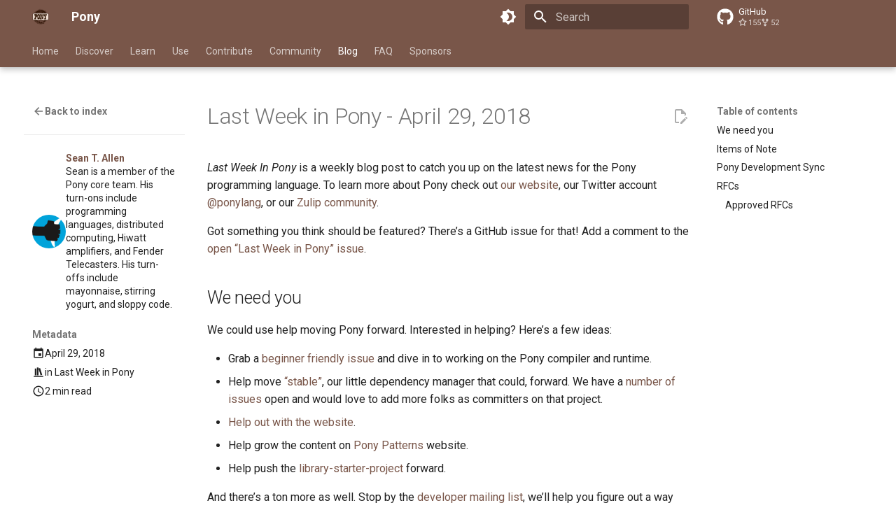

--- FILE ---
content_type: text/html; charset=UTF-8
request_url: https://www.ponylang.io/blog/2018/04/last-week-in-pony---april-29-2018/
body_size: 9444
content:

<!doctype html>
<html lang="en" class="no-js">
  <head>
    
      <meta charset="utf-8">
      <meta name="viewport" content="width=device-width,initial-scale=1">
      
        <meta name="description" content="Last week's Pony news, reported this week.">
      
      
      
        <link rel="canonical" href="https://www.ponylang.io/blog/2018/04/last-week-in-pony---april-29-2018/">
      
      
        <link rel="prev" href="../last-week-in-pony---april-22-2018/">
      
      
        <link rel="next" href="../../05/last-week-in-pony---may-6-2018/">
      
      
        
      
      
        <link rel="alternate" type="application/rss+xml" title="RSS feed" href="../../../../feed_rss_created.xml">
        <link rel="alternate" type="application/rss+xml" title="RSS feed of updated content" href="../../../../feed_rss_updated.xml">
      
      <link rel="icon" href="../../../../assets/logo.png">
      <meta name="generator" content="mkdocs-1.6.1, mkdocs-material-9.7.1">
    
    
      
        <title>Last Week in Pony - April 29, 2018 - Pony</title>
      
    
    
      <link rel="stylesheet" href="../../../../assets/stylesheets/main.484c7ddc.min.css">
      
        
        <link rel="stylesheet" href="../../../../assets/stylesheets/palette.ab4e12ef.min.css">
      
      


    
    
      
    
    
      
        
        
        <link rel="preconnect" href="https://fonts.gstatic.com" crossorigin>
        <link rel="stylesheet" href="https://fonts.googleapis.com/css?family=Roboto:300,300i,400,400i,700,700i%7CRoboto+Mono:400,400i,700,700i&display=fallback">
        <style>:root{--md-text-font:"Roboto";--md-code-font:"Roboto Mono"}</style>
      
    
    
    <script>__md_scope=new URL("../../../..",location),__md_hash=e=>[...e].reduce(((e,_)=>(e<<5)-e+_.charCodeAt(0)),0),__md_get=(e,_=localStorage,t=__md_scope)=>JSON.parse(_.getItem(t.pathname+"."+e)),__md_set=(e,_,t=localStorage,a=__md_scope)=>{try{t.setItem(a.pathname+"."+e,JSON.stringify(_))}catch(e){}}</script>
    
      

    
    
  </head>
  
  
    
    
      
    
    
    
    
    <body dir="ltr" data-md-color-scheme="default" data-md-color-primary="brown" data-md-color-accent="amber">
  
    
    <input class="md-toggle" data-md-toggle="drawer" type="checkbox" id="__drawer" autocomplete="off">
    <input class="md-toggle" data-md-toggle="search" type="checkbox" id="__search" autocomplete="off">
    <label class="md-overlay" for="__drawer"></label>
    <div data-md-component="skip">
      
        
        <a href="#we-need-you" class="md-skip">
          Skip to content
        </a>
      
    </div>
    <div data-md-component="announce">
      
    </div>
    
    
      

  

<header class="md-header md-header--shadow md-header--lifted" data-md-component="header">
  <nav class="md-header__inner md-grid" aria-label="Header">
    <a href="../../../.." title="Pony" class="md-header__button md-logo" aria-label="Pony" data-md-component="logo">
      
  <img src="../../../../assets/logo.png" alt="logo">

    </a>
    <label class="md-header__button md-icon" for="__drawer">
      
      <svg xmlns="http://www.w3.org/2000/svg" viewBox="0 0 24 24"><path d="M3 6h18v2H3zm0 5h18v2H3zm0 5h18v2H3z"/></svg>
    </label>
    <div class="md-header__title" data-md-component="header-title">
      <div class="md-header__ellipsis">
        <div class="md-header__topic">
          <span class="md-ellipsis">
            Pony
          </span>
        </div>
        <div class="md-header__topic" data-md-component="header-topic">
          <span class="md-ellipsis">
            
              Last Week in Pony - April 29, 2018
            
          </span>
        </div>
      </div>
    </div>
    
      
        <form class="md-header__option" data-md-component="palette">
  
    
    
    
    <input class="md-option" data-md-color-media="" data-md-color-scheme="default" data-md-color-primary="brown" data-md-color-accent="amber"  aria-label="Switch to dark mode"  type="radio" name="__palette" id="__palette_0">
    
      <label class="md-header__button md-icon" title="Switch to dark mode" for="__palette_1" hidden>
        <svg xmlns="http://www.w3.org/2000/svg" viewBox="0 0 24 24"><path d="M12 18c-.89 0-1.74-.2-2.5-.55C11.56 16.5 13 14.42 13 12s-1.44-4.5-3.5-5.45C10.26 6.2 11.11 6 12 6a6 6 0 0 1 6 6 6 6 0 0 1-6 6m8-9.31V4h-4.69L12 .69 8.69 4H4v4.69L.69 12 4 15.31V20h4.69L12 23.31 15.31 20H20v-4.69L23.31 12z"/></svg>
      </label>
    
  
    
    
    
    <input class="md-option" data-md-color-media="" data-md-color-scheme="slate" data-md-color-primary="brown" data-md-color-accent="amber"  aria-label="Switch to light mode"  type="radio" name="__palette" id="__palette_1">
    
      <label class="md-header__button md-icon" title="Switch to light mode" for="__palette_0" hidden>
        <svg xmlns="http://www.w3.org/2000/svg" viewBox="0 0 24 24"><path d="M12 18c-.89 0-1.74-.2-2.5-.55C11.56 16.5 13 14.42 13 12s-1.44-4.5-3.5-5.45C10.26 6.2 11.11 6 12 6a6 6 0 0 1 6 6 6 6 0 0 1-6 6m8-9.31V4h-4.69L12 .69 8.69 4H4v4.69L.69 12 4 15.31V20h4.69L12 23.31 15.31 20H20v-4.69L23.31 12z"/></svg>
      </label>
    
  
</form>
      
    
    
      <script>var palette=__md_get("__palette");if(palette&&palette.color){if("(prefers-color-scheme)"===palette.color.media){var media=matchMedia("(prefers-color-scheme: light)"),input=document.querySelector(media.matches?"[data-md-color-media='(prefers-color-scheme: light)']":"[data-md-color-media='(prefers-color-scheme: dark)']");palette.color.media=input.getAttribute("data-md-color-media"),palette.color.scheme=input.getAttribute("data-md-color-scheme"),palette.color.primary=input.getAttribute("data-md-color-primary"),palette.color.accent=input.getAttribute("data-md-color-accent")}for(var[key,value]of Object.entries(palette.color))document.body.setAttribute("data-md-color-"+key,value)}</script>
    
    
    
      
      
        <label class="md-header__button md-icon" for="__search">
          
          <svg xmlns="http://www.w3.org/2000/svg" viewBox="0 0 24 24"><path d="M9.5 3A6.5 6.5 0 0 1 16 9.5c0 1.61-.59 3.09-1.56 4.23l.27.27h.79l5 5-1.5 1.5-5-5v-.79l-.27-.27A6.52 6.52 0 0 1 9.5 16 6.5 6.5 0 0 1 3 9.5 6.5 6.5 0 0 1 9.5 3m0 2C7 5 5 7 5 9.5S7 14 9.5 14 14 12 14 9.5 12 5 9.5 5"/></svg>
        </label>
        <div class="md-search" data-md-component="search" role="dialog">
  <label class="md-search__overlay" for="__search"></label>
  <div class="md-search__inner" role="search">
    <form class="md-search__form" name="search">
      <input type="text" class="md-search__input" name="query" aria-label="Search" placeholder="Search" autocapitalize="off" autocorrect="off" autocomplete="off" spellcheck="false" data-md-component="search-query" required>
      <label class="md-search__icon md-icon" for="__search">
        
        <svg xmlns="http://www.w3.org/2000/svg" viewBox="0 0 24 24"><path d="M9.5 3A6.5 6.5 0 0 1 16 9.5c0 1.61-.59 3.09-1.56 4.23l.27.27h.79l5 5-1.5 1.5-5-5v-.79l-.27-.27A6.52 6.52 0 0 1 9.5 16 6.5 6.5 0 0 1 3 9.5 6.5 6.5 0 0 1 9.5 3m0 2C7 5 5 7 5 9.5S7 14 9.5 14 14 12 14 9.5 12 5 9.5 5"/></svg>
        
        <svg xmlns="http://www.w3.org/2000/svg" viewBox="0 0 24 24"><path d="M20 11v2H8l5.5 5.5-1.42 1.42L4.16 12l7.92-7.92L13.5 5.5 8 11z"/></svg>
      </label>
      <nav class="md-search__options" aria-label="Search">
        
          <a href="javascript:void(0)" class="md-search__icon md-icon" title="Share" aria-label="Share" data-clipboard data-clipboard-text="" data-md-component="search-share" tabindex="-1">
            
            <svg xmlns="http://www.w3.org/2000/svg" viewBox="0 0 24 24"><path d="M18 16.08c-.76 0-1.44.3-1.96.77L8.91 12.7c.05-.23.09-.46.09-.7s-.04-.47-.09-.7l7.05-4.11c.54.5 1.25.81 2.04.81a3 3 0 0 0 3-3 3 3 0 0 0-3-3 3 3 0 0 0-3 3c0 .24.04.47.09.7L8.04 9.81C7.5 9.31 6.79 9 6 9a3 3 0 0 0-3 3 3 3 0 0 0 3 3c.79 0 1.5-.31 2.04-.81l7.12 4.15c-.05.21-.08.43-.08.66 0 1.61 1.31 2.91 2.92 2.91s2.92-1.3 2.92-2.91A2.92 2.92 0 0 0 18 16.08"/></svg>
          </a>
        
        <button type="reset" class="md-search__icon md-icon" title="Clear" aria-label="Clear" tabindex="-1">
          
          <svg xmlns="http://www.w3.org/2000/svg" viewBox="0 0 24 24"><path d="M19 6.41 17.59 5 12 10.59 6.41 5 5 6.41 10.59 12 5 17.59 6.41 19 12 13.41 17.59 19 19 17.59 13.41 12z"/></svg>
        </button>
      </nav>
      
        <div class="md-search__suggest" data-md-component="search-suggest"></div>
      
    </form>
    <div class="md-search__output">
      <div class="md-search__scrollwrap" tabindex="0" data-md-scrollfix>
        <div class="md-search-result" data-md-component="search-result">
          <div class="md-search-result__meta">
            Initializing search
          </div>
          <ol class="md-search-result__list" role="presentation"></ol>
        </div>
      </div>
    </div>
  </div>
</div>
      
    
    
      <div class="md-header__source">
        <a href="https://github.com/ponylang/ponylang-website/" title="Go to repository" class="md-source" data-md-component="source">
  <div class="md-source__icon md-icon">
    
    <svg xmlns="http://www.w3.org/2000/svg" viewBox="0 0 512 512"><!--! Font Awesome Free 7.1.0 by @fontawesome - https://fontawesome.com License - https://fontawesome.com/license/free (Icons: CC BY 4.0, Fonts: SIL OFL 1.1, Code: MIT License) Copyright 2025 Fonticons, Inc.--><path d="M173.9 397.4c0 2-2.3 3.6-5.2 3.6-3.3.3-5.6-1.3-5.6-3.6 0-2 2.3-3.6 5.2-3.6 3-.3 5.6 1.3 5.6 3.6m-31.1-4.5c-.7 2 1.3 4.3 4.3 4.9 2.6 1 5.6 0 6.2-2s-1.3-4.3-4.3-5.2c-2.6-.7-5.5.3-6.2 2.3m44.2-1.7c-2.9.7-4.9 2.6-4.6 4.9.3 2 2.9 3.3 5.9 2.6 2.9-.7 4.9-2.6 4.6-4.6-.3-1.9-3-3.2-5.9-2.9M252.8 8C114.1 8 8 113.3 8 252c0 110.9 69.8 205.8 169.5 239.2 12.8 2.3 17.3-5.6 17.3-12.1 0-6.2-.3-40.4-.3-61.4 0 0-70 15-84.7-29.8 0 0-11.4-29.1-27.8-36.6 0 0-22.9-15.7 1.6-15.4 0 0 24.9 2 38.6 25.8 21.9 38.6 58.6 27.5 72.9 20.9 2.3-16 8.8-27.1 16-33.7-55.9-6.2-112.3-14.3-112.3-110.5 0-27.5 7.6-41.3 23.6-58.9-2.6-6.5-11.1-33.3 2.6-67.9 20.9-6.5 69 27 69 27 20-5.6 41.5-8.5 62.8-8.5s42.8 2.9 62.8 8.5c0 0 48.1-33.6 69-27 13.7 34.7 5.2 61.4 2.6 67.9 16 17.7 25.8 31.5 25.8 58.9 0 96.5-58.9 104.2-114.8 110.5 9.2 7.9 17 22.9 17 46.4 0 33.7-.3 75.4-.3 83.6 0 6.5 4.6 14.4 17.3 12.1C436.2 457.8 504 362.9 504 252 504 113.3 391.5 8 252.8 8M105.2 352.9c-1.3 1-1 3.3.7 5.2 1.6 1.6 3.9 2.3 5.2 1 1.3-1 1-3.3-.7-5.2-1.6-1.6-3.9-2.3-5.2-1m-10.8-8.1c-.7 1.3.3 2.9 2.3 3.9 1.6 1 3.6.7 4.3-.7.7-1.3-.3-2.9-2.3-3.9-2-.6-3.6-.3-4.3.7m32.4 35.6c-1.6 1.3-1 4.3 1.3 6.2 2.3 2.3 5.2 2.6 6.5 1 1.3-1.3.7-4.3-1.3-6.2-2.2-2.3-5.2-2.6-6.5-1m-11.4-14.7c-1.6 1-1.6 3.6 0 5.9s4.3 3.3 5.6 2.3c1.6-1.3 1.6-3.9 0-6.2-1.4-2.3-4-3.3-5.6-2"/></svg>
  </div>
  <div class="md-source__repository">
    GitHub
  </div>
</a>
      </div>
    
  </nav>
  
    
      
<nav class="md-tabs" aria-label="Tabs" data-md-component="tabs">
  <div class="md-grid">
    <ul class="md-tabs__list">
      
        
  
  
  
  
    <li class="md-tabs__item">
      <a href="../../../.." class="md-tabs__link">
        
  
  
    
  
  Home

      </a>
    </li>
  

      
        
  
  
  
  
    
    
      <li class="md-tabs__item">
        <a href="../../../../discover/" class="md-tabs__link">
          
  
  
    
  
  Discover

        </a>
      </li>
    
  

      
        
  
  
  
  
    
    
      <li class="md-tabs__item">
        <a href="../../../../learn/getting-help/" class="md-tabs__link">
          
  
  
    
  
  Learn

        </a>
      </li>
    
  

      
        
  
  
  
  
    
    
      <li class="md-tabs__item">
        <a href="../../../../use/" class="md-tabs__link">
          
  
  
    
  
  Use

        </a>
      </li>
    
  

      
        
  
  
  
  
    
    
      <li class="md-tabs__item">
        <a href="../../../../contribute/" class="md-tabs__link">
          
  
  
    
  
  Contribute

        </a>
      </li>
    
  

      
        
  
  
  
  
    
    
      <li class="md-tabs__item">
        <a href="../../../../community/" class="md-tabs__link">
          
  
  
    
  
  Community

        </a>
      </li>
    
  

      
        
  
  
  
    
  
  
    
    
      <li class="md-tabs__item md-tabs__item--active">
        <a href="../../../" class="md-tabs__link">
          
  
  
    
  
  Blog

        </a>
      </li>
    
  

      
        
  
  
  
  
    
    
      <li class="md-tabs__item">
        <a href="../../../../faq/" class="md-tabs__link">
          
  
  
    
  
  FAQ

        </a>
      </li>
    
  

      
        
  
  
  
  
    <li class="md-tabs__item">
      <a href="../../../../sponsors/" class="md-tabs__link">
        
  
  
    
  
  Sponsors

      </a>
    </li>
  

      
    </ul>
  </div>
</nav>
    
  
</header>
    
    <div class="md-container" data-md-component="container">
      
      
        
      
      <main class="md-main" data-md-component="main">
        <div class="md-main__inner md-grid">
          
            
              
                
              
              <div class="md-sidebar md-sidebar--primary" data-md-component="sidebar" data-md-type="navigation" hidden>
                <div class="md-sidebar__scrollwrap">
                  <div class="md-sidebar__inner">
                    


  


<nav class="md-nav md-nav--primary md-nav--lifted" aria-label="Navigation" data-md-level="0">
  <label class="md-nav__title" for="__drawer">
    <a href="../../../.." title="Pony" class="md-nav__button md-logo" aria-label="Pony" data-md-component="logo">
      
  <img src="../../../../assets/logo.png" alt="logo">

    </a>
    Pony
  </label>
  
    <div class="md-nav__source">
      <a href="https://github.com/ponylang/ponylang-website/" title="Go to repository" class="md-source" data-md-component="source">
  <div class="md-source__icon md-icon">
    
    <svg xmlns="http://www.w3.org/2000/svg" viewBox="0 0 512 512"><!--! Font Awesome Free 7.1.0 by @fontawesome - https://fontawesome.com License - https://fontawesome.com/license/free (Icons: CC BY 4.0, Fonts: SIL OFL 1.1, Code: MIT License) Copyright 2025 Fonticons, Inc.--><path d="M173.9 397.4c0 2-2.3 3.6-5.2 3.6-3.3.3-5.6-1.3-5.6-3.6 0-2 2.3-3.6 5.2-3.6 3-.3 5.6 1.3 5.6 3.6m-31.1-4.5c-.7 2 1.3 4.3 4.3 4.9 2.6 1 5.6 0 6.2-2s-1.3-4.3-4.3-5.2c-2.6-.7-5.5.3-6.2 2.3m44.2-1.7c-2.9.7-4.9 2.6-4.6 4.9.3 2 2.9 3.3 5.9 2.6 2.9-.7 4.9-2.6 4.6-4.6-.3-1.9-3-3.2-5.9-2.9M252.8 8C114.1 8 8 113.3 8 252c0 110.9 69.8 205.8 169.5 239.2 12.8 2.3 17.3-5.6 17.3-12.1 0-6.2-.3-40.4-.3-61.4 0 0-70 15-84.7-29.8 0 0-11.4-29.1-27.8-36.6 0 0-22.9-15.7 1.6-15.4 0 0 24.9 2 38.6 25.8 21.9 38.6 58.6 27.5 72.9 20.9 2.3-16 8.8-27.1 16-33.7-55.9-6.2-112.3-14.3-112.3-110.5 0-27.5 7.6-41.3 23.6-58.9-2.6-6.5-11.1-33.3 2.6-67.9 20.9-6.5 69 27 69 27 20-5.6 41.5-8.5 62.8-8.5s42.8 2.9 62.8 8.5c0 0 48.1-33.6 69-27 13.7 34.7 5.2 61.4 2.6 67.9 16 17.7 25.8 31.5 25.8 58.9 0 96.5-58.9 104.2-114.8 110.5 9.2 7.9 17 22.9 17 46.4 0 33.7-.3 75.4-.3 83.6 0 6.5 4.6 14.4 17.3 12.1C436.2 457.8 504 362.9 504 252 504 113.3 391.5 8 252.8 8M105.2 352.9c-1.3 1-1 3.3.7 5.2 1.6 1.6 3.9 2.3 5.2 1 1.3-1 1-3.3-.7-5.2-1.6-1.6-3.9-2.3-5.2-1m-10.8-8.1c-.7 1.3.3 2.9 2.3 3.9 1.6 1 3.6.7 4.3-.7.7-1.3-.3-2.9-2.3-3.9-2-.6-3.6-.3-4.3.7m32.4 35.6c-1.6 1.3-1 4.3 1.3 6.2 2.3 2.3 5.2 2.6 6.5 1 1.3-1.3.7-4.3-1.3-6.2-2.2-2.3-5.2-2.6-6.5-1m-11.4-14.7c-1.6 1-1.6 3.6 0 5.9s4.3 3.3 5.6 2.3c1.6-1.3 1.6-3.9 0-6.2-1.4-2.3-4-3.3-5.6-2"/></svg>
  </div>
  <div class="md-source__repository">
    GitHub
  </div>
</a>
    </div>
  
  <ul class="md-nav__list" data-md-scrollfix>
    
      
      
  
  
  
  
    <li class="md-nav__item">
      <a href="../../../.." class="md-nav__link">
        
  
  
  <span class="md-ellipsis">
    
  
    Home
  

    
  </span>
  
  

      </a>
    </li>
  

    
      
      
  
  
  
  
    
    
      
        
          
        
      
        
      
        
      
        
      
        
      
        
      
    
    
    
      
      
    
    
    <li class="md-nav__item md-nav__item--nested">
      
        
        
        <input class="md-nav__toggle md-toggle " type="checkbox" id="__nav_2" >
        
          
          <div class="md-nav__link md-nav__container">
            <a href="../../../../discover/" class="md-nav__link ">
              
  
  
  <span class="md-ellipsis">
    
  
    Discover
  

    
  </span>
  
  

            </a>
            
              
              <label class="md-nav__link " for="__nav_2" id="__nav_2_label" tabindex="0">
                <span class="md-nav__icon md-icon"></span>
              </label>
            
          </div>
        
        <nav class="md-nav" data-md-level="1" aria-labelledby="__nav_2_label" aria-expanded="false">
          <label class="md-nav__title" for="__nav_2">
            <span class="md-nav__icon md-icon"></span>
            
  
    Discover
  

          </label>
          <ul class="md-nav__list" data-md-scrollfix>
            
              
            
              
                
  
  
  
  
    <li class="md-nav__item">
      <a href="../../../../discover/what-makes-pony-different/" class="md-nav__link">
        
  
  
  <span class="md-ellipsis">
    
  
    What makes Pony different?
  

    
  </span>
  
  

      </a>
    </li>
  

              
            
              
                
  
  
  
  
    <li class="md-nav__item">
      <a href="../../../../discover/why-pony/" class="md-nav__link">
        
  
  
  <span class="md-ellipsis">
    
  
    Why Pony?
  

    
  </span>
  
  

      </a>
    </li>
  

              
            
              
                
  
  
  
  
    <li class="md-nav__item">
      <a href="../../../../discover/why-not-pony/" class="md-nav__link">
        
  
  
  <span class="md-ellipsis">
    
  
    Why not Pony?
  

    
  </span>
  
  

      </a>
    </li>
  

              
            
              
                
  
  
  
  
    <li class="md-nav__item">
      <a href="../../../../discover/pony-philosophy/" class="md-nav__link">
        
  
  
  <span class="md-ellipsis">
    
  
    The Pony Philosophy
  

    
  </span>
  
  

      </a>
    </li>
  

              
            
              
                
  
  
  
  
    <li class="md-nav__item">
      <a href="../../../../discover/guiding-principles/" class="md-nav__link">
        
  
  
  <span class="md-ellipsis">
    
  
    Guiding Principles
  

    
  </span>
  
  

      </a>
    </li>
  

              
            
          </ul>
        </nav>
      
    </li>
  

    
      
      
  
  
  
  
    
    
      
        
      
        
      
        
      
        
      
        
      
    
    
    
      
      
    
    
    <li class="md-nav__item md-nav__item--nested">
      
        
        
        <input class="md-nav__toggle md-toggle " type="checkbox" id="__nav_3" >
        
          
          <label class="md-nav__link" for="__nav_3" id="__nav_3_label" tabindex="0">
            
  
  
  <span class="md-ellipsis">
    
  
    Learn
  

    
  </span>
  
  

            <span class="md-nav__icon md-icon"></span>
          </label>
        
        <nav class="md-nav" data-md-level="1" aria-labelledby="__nav_3_label" aria-expanded="false">
          <label class="md-nav__title" for="__nav_3">
            <span class="md-nav__icon md-icon"></span>
            
  
    Learn
  

          </label>
          <ul class="md-nav__list" data-md-scrollfix>
            
              
                
  
  
  
  
    <li class="md-nav__item">
      <a href="../../../../learn/getting-help/" class="md-nav__link">
        
  
  
  <span class="md-ellipsis">
    
  
    Getting Help
  

    
  </span>
  
  

      </a>
    </li>
  

              
            
              
                
  
  
  
  
    <li class="md-nav__item">
      <a href="../../../../learn/installing-pony/" class="md-nav__link">
        
  
  
  <span class="md-ellipsis">
    
  
    Installing Pony
  

    
  </span>
  
  

      </a>
    </li>
  

              
            
              
                
  
  
  
  
    <li class="md-nav__item">
      <a href="../../../../learn/getting-started/" class="md-nav__link">
        
  
  
  <span class="md-ellipsis">
    
  
    Getting Started
  

    
  </span>
  
  

      </a>
    </li>
  

              
            
              
                
  
  
  
  
    <li class="md-nav__item">
      <a href="../../../../learn/reference-capabilities/" class="md-nav__link">
        
  
  
  <span class="md-ellipsis">
    
  
    Reference Capabilities
  

    
  </span>
  
  

      </a>
    </li>
  

              
            
              
                
  
  
  
  
    <li class="md-nav__item">
      <a href="../../../../learn/papers/" class="md-nav__link">
        
  
  
  <span class="md-ellipsis">
    
  
    Papers
  

    
  </span>
  
  

      </a>
    </li>
  

              
            
          </ul>
        </nav>
      
    </li>
  

    
      
      
  
  
  
  
    
    
      
        
          
        
      
        
      
        
      
        
      
        
      
        
      
        
      
    
    
    
      
      
    
    
    <li class="md-nav__item md-nav__item--nested">
      
        
        
        <input class="md-nav__toggle md-toggle " type="checkbox" id="__nav_4" >
        
          
          <div class="md-nav__link md-nav__container">
            <a href="../../../../use/" class="md-nav__link ">
              
  
  
  <span class="md-ellipsis">
    
  
    Use
  

    
  </span>
  
  

            </a>
            
              
              <label class="md-nav__link " for="__nav_4" id="__nav_4_label" tabindex="0">
                <span class="md-nav__icon md-icon"></span>
              </label>
            
          </div>
        
        <nav class="md-nav" data-md-level="1" aria-labelledby="__nav_4_label" aria-expanded="false">
          <label class="md-nav__title" for="__nav_4">
            <span class="md-nav__icon md-icon"></span>
            
  
    Use
  

          </label>
          <ul class="md-nav__list" data-md-scrollfix>
            
              
            
              
                
  
  
  
  
    
    
      
        
      
        
      
        
      
        
      
    
    
    
      
      
    
    
    <li class="md-nav__item md-nav__item--nested">
      
        
        
        <input class="md-nav__toggle md-toggle " type="checkbox" id="__nav_4_2" >
        
          
          <label class="md-nav__link" for="__nav_4_2" id="__nav_4_2_label" tabindex="0">
            
  
  
  <span class="md-ellipsis">
    
  
    Debugging
  

    
  </span>
  
  

            <span class="md-nav__icon md-icon"></span>
          </label>
        
        <nav class="md-nav" data-md-level="2" aria-labelledby="__nav_4_2_label" aria-expanded="false">
          <label class="md-nav__title" for="__nav_4_2">
            <span class="md-nav__icon md-icon"></span>
            
  
    Debugging
  

          </label>
          <ul class="md-nav__list" data-md-scrollfix>
            
              
                
  
  
  
  
    <li class="md-nav__item">
      <a href="../../../../use/debugging/" class="md-nav__link">
        
  
  
  <span class="md-ellipsis">
    
  
    Overview
  

    
  </span>
  
  

      </a>
    </li>
  

              
            
              
                
  
  
  
  
    <li class="md-nav__item">
      <a href="../../../../use/debugging/pony-lldb-cheat-sheet/" class="md-nav__link">
        
  
  
  <span class="md-ellipsis">
    
  
    Pony LLDB Cheat Sheet
  

    
  </span>
  
  

      </a>
    </li>
  

              
            
              
                
  
  
  
  
    <li class="md-nav__item">
      <a href="../../../../use/debugging/track-memory-usage/" class="md-nav__link">
        
  
  
  <span class="md-ellipsis">
    
  
    Track Memory Usage
  

    
  </span>
  
  

      </a>
    </li>
  

              
            
              
                
  
  
  
  
    <li class="md-nav__item">
      <a href="../../../../use/debugging/tracing/" class="md-nav__link">
        
  
  
  <span class="md-ellipsis">
    
  
    Trace Pony Programs
  

    
  </span>
  
  

      </a>
    </li>
  

              
            
          </ul>
        </nav>
      
    </li>
  

              
            
              
                
  
  
  
  
    <li class="md-nav__item">
      <a href="../../../../use/dependency-management/" class="md-nav__link">
        
  
  
  <span class="md-ellipsis">
    
  
    Dependency Management
  

    
  </span>
  
  

      </a>
    </li>
  

              
            
              
                
  
  
  
  
    <li class="md-nav__item">
      <a href="../../../../use/infrastructure/" class="md-nav__link">
        
  
  
  <span class="md-ellipsis">
    
  
    Infrastructure
  

    
  </span>
  
  

      </a>
    </li>
  

              
            
              
                
  
  
  
  
    <li class="md-nav__item">
      <a href="../../../../use/packages/" class="md-nav__link">
        
  
  
  <span class="md-ellipsis">
    
  
    Packages
  

    
  </span>
  
  

      </a>
    </li>
  

              
            
              
                
  
  
  
  
    
    
      
        
      
        
      
    
    
    
      
      
    
    
    <li class="md-nav__item md-nav__item--nested">
      
        
        
        <input class="md-nav__toggle md-toggle " type="checkbox" id="__nav_4_6" >
        
          
          <label class="md-nav__link" for="__nav_4_6" id="__nav_4_6_label" tabindex="0">
            
  
  
  <span class="md-ellipsis">
    
  
    Performance
  

    
  </span>
  
  

            <span class="md-nav__icon md-icon"></span>
          </label>
        
        <nav class="md-nav" data-md-level="2" aria-labelledby="__nav_4_6_label" aria-expanded="false">
          <label class="md-nav__title" for="__nav_4_6">
            <span class="md-nav__icon md-icon"></span>
            
  
    Performance
  

          </label>
          <ul class="md-nav__list" data-md-scrollfix>
            
              
                
  
  
  
  
    <li class="md-nav__item">
      <a href="../../../../use/performance/" class="md-nav__link">
        
  
  
  <span class="md-ellipsis">
    
  
    Overview
  

    
  </span>
  
  

      </a>
    </li>
  

              
            
              
                
  
  
  
  
    <li class="md-nav__item">
      <a href="../../../../use/performance/pony-performance-cheat-sheet/" class="md-nav__link">
        
  
  
  <span class="md-ellipsis">
    
  
    Performance Cheat Sheet
  

    
  </span>
  
  

      </a>
    </li>
  

              
            
          </ul>
        </nav>
      
    </li>
  

              
            
              
                
  
  
  
  
    
    
      
        
      
        
      
    
    
    
      
      
    
    
    <li class="md-nav__item md-nav__item--nested">
      
        
        
        <input class="md-nav__toggle md-toggle " type="checkbox" id="__nav_4_7" >
        
          
          <label class="md-nav__link" for="__nav_4_7" id="__nav_4_7_label" tabindex="0">
            
  
  
  <span class="md-ellipsis">
    
  
    Testing
  

    
  </span>
  
  

            <span class="md-nav__icon md-icon"></span>
          </label>
        
        <nav class="md-nav" data-md-level="2" aria-labelledby="__nav_4_7_label" aria-expanded="false">
          <label class="md-nav__title" for="__nav_4_7">
            <span class="md-nav__icon md-icon"></span>
            
  
    Testing
  

          </label>
          <ul class="md-nav__list" data-md-scrollfix>
            
              
                
  
  
  
  
    <li class="md-nav__item">
      <a href="../../../../use/testing/" class="md-nav__link">
        
  
  
  <span class="md-ellipsis">
    
  
    Overview
  

    
  </span>
  
  

      </a>
    </li>
  

              
            
              
                
  
  
  
  
    <li class="md-nav__item">
      <a href="../../../../use/testing/coverage-reports/" class="md-nav__link">
        
  
  
  <span class="md-ellipsis">
    
  
    Coverage Reports
  

    
  </span>
  
  

      </a>
    </li>
  

              
            
          </ul>
        </nav>
      
    </li>
  

              
            
          </ul>
        </nav>
      
    </li>
  

    
      
      
  
  
  
  
    
    
      
        
          
        
      
        
      
        
      
        
      
        
      
        
      
        
      
        
      
        
      
        
      
        
      
        
      
    
    
    
      
      
    
    
    <li class="md-nav__item md-nav__item--nested">
      
        
        
        <input class="md-nav__toggle md-toggle " type="checkbox" id="__nav_5" >
        
          
          <div class="md-nav__link md-nav__container">
            <a href="../../../../contribute/" class="md-nav__link ">
              
  
  
  <span class="md-ellipsis">
    
  
    Contribute
  

    
  </span>
  
  

            </a>
            
              
              <label class="md-nav__link " for="__nav_5" id="__nav_5_label" tabindex="0">
                <span class="md-nav__icon md-icon"></span>
              </label>
            
          </div>
        
        <nav class="md-nav" data-md-level="1" aria-labelledby="__nav_5_label" aria-expanded="false">
          <label class="md-nav__title" for="__nav_5">
            <span class="md-nav__icon md-icon"></span>
            
  
    Contribute
  

          </label>
          <ul class="md-nav__list" data-md-scrollfix>
            
              
            
              
                
  
  
  
  
    <li class="md-nav__item">
      <a href="../../../../contribute/triage/" class="md-nav__link">
        
  
  
  <span class="md-ellipsis">
    
  
    Triage Issues
  

    
  </span>
  
  

      </a>
    </li>
  

              
            
              
                
  
  
  
  
    <li class="md-nav__item">
      <a href="../../../../contribute/project-documentation/" class="md-nav__link">
        
  
  
  <span class="md-ellipsis">
    
  
    Project Documentation
  

    
  </span>
  
  

      </a>
    </li>
  

              
            
              
                
  
  
  
  
    <li class="md-nav__item">
      <a href="../../../../contribute/good-first-issues/" class="md-nav__link">
        
  
  
  <span class="md-ellipsis">
    
  
    Good First Issues
  

    
  </span>
  
  

      </a>
    </li>
  

              
            
              
                
  
  
  
  
    
    
      
        
      
        
      
        
      
        
      
        
      
    
    
    
      
      
    
    
    <li class="md-nav__item md-nav__item--nested">
      
        
        
        <input class="md-nav__toggle md-toggle " type="checkbox" id="__nav_5_5" >
        
          
          <label class="md-nav__link" for="__nav_5_5" id="__nav_5_5_label" tabindex="0">
            
  
  
  <span class="md-ellipsis">
    
  
    CI
  

    
  </span>
  
  

            <span class="md-nav__icon md-icon"></span>
          </label>
        
        <nav class="md-nav" data-md-level="2" aria-labelledby="__nav_5_5_label" aria-expanded="false">
          <label class="md-nav__title" for="__nav_5_5">
            <span class="md-nav__icon md-icon"></span>
            
  
    CI
  

          </label>
          <ul class="md-nav__list" data-md-scrollfix>
            
              
                
  
  
  
  
    <li class="md-nav__item">
      <a href="../../../../contribute/ci/" class="md-nav__link">
        
  
  
  <span class="md-ellipsis">
    
  
    Overview
  

    
  </span>
  
  

      </a>
    </li>
  

              
            
              
                
  
  
  
  
    <li class="md-nav__item">
      <a href="../../../../contribute/ci/ci-image-organization/" class="md-nav__link">
        
  
  
  <span class="md-ellipsis">
    
  
    CI Image Organization
  

    
  </span>
  
  

      </a>
    </li>
  

              
            
              
                
  
  
  
  
    <li class="md-nav__item">
      <a href="../../../../contribute/ci/gh-actions-security/" class="md-nav__link">
        
  
  
  <span class="md-ellipsis">
    
  
    GitHub Actions and Security
  

    
  </span>
  
  

      </a>
    </li>
  

              
            
              
                
  
  
  
  
    <li class="md-nav__item">
      <a href="../../../../contribute/ci/scheduled-jobs/" class="md-nav__link">
        
  
  
  <span class="md-ellipsis">
    
  
    Scheduled Jobs
  

    
  </span>
  
  

      </a>
    </li>
  

              
            
              
                
  
  
  
  
    <li class="md-nav__item">
      <a href="../../../../contribute/ci/triggered-jobs/" class="md-nav__link">
        
  
  
  <span class="md-ellipsis">
    
  
    Triggered Jobs
  

    
  </span>
  
  

      </a>
    </li>
  

              
            
          </ul>
        </nav>
      
    </li>
  

              
            
              
                
  
  
  
  
    <li class="md-nav__item">
      <a href="../../../../contribute/zulip-streams/" class="md-nav__link">
        
  
  
  <span class="md-ellipsis">
    
  
    Contributor Oriented Zulip Streams
  

    
  </span>
  
  

      </a>
    </li>
  

              
            
              
                
  
  
  
  
    <li class="md-nav__item">
      <a href="../../../../contribute/infrastructure/" class="md-nav__link">
        
  
  
  <span class="md-ellipsis">
    
  
    Infrastructure Overview
  

    
  </span>
  
  

      </a>
    </li>
  

              
            
              
                
  
  
  
  
    <li class="md-nav__item">
      <a href="../../../../contribute/labels/" class="md-nav__link">
        
  
  
  <span class="md-ellipsis">
    
  
    Issue and PR Labels
  

    
  </span>
  
  

      </a>
    </li>
  

              
            
              
                
  
  
  
  
    <li class="md-nav__item">
      <a href="../../../../contribute/lwip/" class="md-nav__link">
        
  
  
  <span class="md-ellipsis">
    
  
    Last Week in Pony
  

    
  </span>
  
  

      </a>
    </li>
  

              
            
              
                
  
  
  
  
    <li class="md-nav__item">
      <a href="../../../../contribute/sync/" class="md-nav__link">
        
  
  
  <span class="md-ellipsis">
    
  
    Pony Development Sync
  

    
  </span>
  
  

      </a>
    </li>
  

              
            
              
                
  
  
  
  
    <li class="md-nav__item">
      <a href="../../../../contribute/releases/" class="md-nav__link">
        
  
  
  <span class="md-ellipsis">
    
  
    Releases
  

    
  </span>
  
  

      </a>
    </li>
  

              
            
              
                
  
  
  
  
    
    
      
        
      
        
      
    
    
    
      
      
    
    
    <li class="md-nav__item md-nav__item--nested">
      
        
        
        <input class="md-nav__toggle md-toggle " type="checkbox" id="__nav_5_12" >
        
          
          <label class="md-nav__link" for="__nav_5_12" id="__nav_5_12_label" tabindex="0">
            
  
  
  <span class="md-ellipsis">
    
  
    Developer Resources
  

    
  </span>
  
  

            <span class="md-nav__icon md-icon"></span>
          </label>
        
        <nav class="md-nav" data-md-level="2" aria-labelledby="__nav_5_12_label" aria-expanded="false">
          <label class="md-nav__title" for="__nav_5_12">
            <span class="md-nav__icon md-icon"></span>
            
  
    Developer Resources
  

          </label>
          <ul class="md-nav__list" data-md-scrollfix>
            
              
                
  
  
  
  
    <li class="md-nav__item">
      <a href="../../../../contribute/developer-resources/arm-development-with-rpi-4/" class="md-nav__link">
        
  
  
  <span class="md-ellipsis">
    
  
    Arm Development with RPI 4
  

    
  </span>
  
  

      </a>
    </li>
  

              
            
              
                
  
  
  
  
    <li class="md-nav__item">
      <a href="../../../../contribute/developer-resources/performance-testing-setup/" class="md-nav__link">
        
  
  
  <span class="md-ellipsis">
    
  
    Performance Testing Setup
  

    
  </span>
  
  

      </a>
    </li>
  

              
            
          </ul>
        </nav>
      
    </li>
  

              
            
          </ul>
        </nav>
      
    </li>
  

    
      
      
  
  
  
  
    
    
      
        
          
        
      
        
      
        
      
        
      
        
      
        
      
        
      
        
      
    
    
    
      
      
    
    
    <li class="md-nav__item md-nav__item--nested">
      
        
        
        <input class="md-nav__toggle md-toggle " type="checkbox" id="__nav_6" >
        
          
          <div class="md-nav__link md-nav__container">
            <a href="../../../../community/" class="md-nav__link ">
              
  
  
  <span class="md-ellipsis">
    
  
    Community
  

    
  </span>
  
  

            </a>
            
              
              <label class="md-nav__link " for="__nav_6" id="__nav_6_label" tabindex="0">
                <span class="md-nav__icon md-icon"></span>
              </label>
            
          </div>
        
        <nav class="md-nav" data-md-level="1" aria-labelledby="__nav_6_label" aria-expanded="false">
          <label class="md-nav__title" for="__nav_6">
            <span class="md-nav__icon md-icon"></span>
            
  
    Community
  

          </label>
          <ul class="md-nav__list" data-md-scrollfix>
            
              
            
              
                
  
  
  
  
    <li class="md-nav__item">
      <a href="../../../../community/zulip/" class="md-nav__link">
        
  
  
  <span class="md-ellipsis">
    
  
    Zulip
  

    
  </span>
  
  

      </a>
    </li>
  

              
            
              
                
  
  
  
  
    <li class="md-nav__item">
      <a href="../../../../community/office-hours/" class="md-nav__link">
        
  
  
  <span class="md-ellipsis">
    
  
    Office Hours
  

    
  </span>
  
  

      </a>
    </li>
  

              
            
              
                
  
  
  
  
    <li class="md-nav__item">
      <a href="../../../../community/news/" class="md-nav__link">
        
  
  
  <span class="md-ellipsis">
    
  
    News
  

    
  </span>
  
  

      </a>
    </li>
  

              
            
              
                
  
  
  
  
    <li class="md-nav__item">
      <a href="../../../../community/development-sync/" class="md-nav__link">
        
  
  
  <span class="md-ellipsis">
    
  
    Development Sync
  

    
  </span>
  
  

      </a>
    </li>
  

              
            
              
                
  
  
  
  
    <li class="md-nav__item">
      <a href="../../../../community/planet-pony/" class="md-nav__link">
        
  
  
  <span class="md-ellipsis">
    
  
    Planet Pony
  

    
  </span>
  
  

      </a>
    </li>
  

              
            
              
                
  
  
  
  
    <li class="md-nav__item">
      <a href="../../../../community/virtual-users-group/" class="md-nav__link">
        
  
  
  <span class="md-ellipsis">
    
  
    Virtual Users' Group
  

    
  </span>
  
  

      </a>
    </li>
  

              
            
              
                
  
  
  
  
    <li class="md-nav__item">
      <a href="../../../../community/norms/" class="md-nav__link">
        
  
  
  <span class="md-ellipsis">
    
  
    Norms
  

    
  </span>
  
  

      </a>
    </li>
  

              
            
          </ul>
        </nav>
      
    </li>
  

    
      
      
  
  
    
  
  
  
    
    
      
        
          
        
      
        
      
        
      
    
    
    
      
        
        
      
      
    
    
    <li class="md-nav__item md-nav__item--active md-nav__item--section md-nav__item--nested">
      
        
        
        <input class="md-nav__toggle md-toggle " type="checkbox" id="__nav_7" checked>
        
          
          <div class="md-nav__link md-nav__container">
            <a href="../../../" class="md-nav__link ">
              
  
  
  <span class="md-ellipsis">
    
  
    Blog
  

    
  </span>
  
  

            </a>
            
              
              <label class="md-nav__link " for="__nav_7" id="__nav_7_label" tabindex="">
                <span class="md-nav__icon md-icon"></span>
              </label>
            
          </div>
        
        <nav class="md-nav" data-md-level="1" aria-labelledby="__nav_7_label" aria-expanded="true">
          <label class="md-nav__title" for="__nav_7">
            <span class="md-nav__icon md-icon"></span>
            
  
    Blog
  

          </label>
          <ul class="md-nav__list" data-md-scrollfix>
            
              
            
              
                
  
  
  
  
    
    
      
        
      
        
      
        
      
        
      
        
      
        
      
        
      
        
      
        
      
        
      
        
      
    
    
    
      
      
    
    
    <li class="md-nav__item md-nav__item--nested">
      
        
        
        <input class="md-nav__toggle md-toggle " type="checkbox" id="__nav_7_2" >
        
          
          <label class="md-nav__link" for="__nav_7_2" id="__nav_7_2_label" tabindex="0">
            
  
  
  <span class="md-ellipsis">
    
  
    Archive
  

    
  </span>
  
  

            <span class="md-nav__icon md-icon"></span>
          </label>
        
        <nav class="md-nav" data-md-level="2" aria-labelledby="__nav_7_2_label" aria-expanded="false">
          <label class="md-nav__title" for="__nav_7_2">
            <span class="md-nav__icon md-icon"></span>
            
  
    Archive
  

          </label>
          <ul class="md-nav__list" data-md-scrollfix>
            
              
                
  
  
  
    
  
  
    <li class="md-nav__item">
      <a href="../../../archive/2026/" class="md-nav__link">
        
  
  
  <span class="md-ellipsis">
    
  
    2026
  

    
  </span>
  
  

      </a>
    </li>
  

              
            
              
                
  
  
  
    
  
  
    <li class="md-nav__item">
      <a href="../../../archive/2025/" class="md-nav__link">
        
  
  
  <span class="md-ellipsis">
    
  
    2025
  

    
  </span>
  
  

      </a>
    </li>
  

              
            
              
                
  
  
  
    
  
  
    <li class="md-nav__item">
      <a href="../../../archive/2024/" class="md-nav__link">
        
  
  
  <span class="md-ellipsis">
    
  
    2024
  

    
  </span>
  
  

      </a>
    </li>
  

              
            
              
                
  
  
  
    
  
  
    <li class="md-nav__item">
      <a href="../../../archive/2023/" class="md-nav__link">
        
  
  
  <span class="md-ellipsis">
    
  
    2023
  

    
  </span>
  
  

      </a>
    </li>
  

              
            
              
                
  
  
  
    
  
  
    <li class="md-nav__item">
      <a href="../../../archive/2022/" class="md-nav__link">
        
  
  
  <span class="md-ellipsis">
    
  
    2022
  

    
  </span>
  
  

      </a>
    </li>
  

              
            
              
                
  
  
  
    
  
  
    <li class="md-nav__item">
      <a href="../../../archive/2021/" class="md-nav__link">
        
  
  
  <span class="md-ellipsis">
    
  
    2021
  

    
  </span>
  
  

      </a>
    </li>
  

              
            
              
                
  
  
  
    
  
  
    <li class="md-nav__item">
      <a href="../../../archive/2020/" class="md-nav__link">
        
  
  
  <span class="md-ellipsis">
    
  
    2020
  

    
  </span>
  
  

      </a>
    </li>
  

              
            
              
                
  
  
  
    
  
  
    <li class="md-nav__item">
      <a href="../../../archive/2019/" class="md-nav__link">
        
  
  
  <span class="md-ellipsis">
    
  
    2019
  

    
  </span>
  
  

      </a>
    </li>
  

              
            
              
                
  
  
  
    
  
  
    <li class="md-nav__item">
      <a href="../../../archive/2018/" class="md-nav__link">
        
  
  
  <span class="md-ellipsis">
    
  
    2018
  

    
  </span>
  
  

      </a>
    </li>
  

              
            
              
                
  
  
  
    
  
  
    <li class="md-nav__item">
      <a href="../../../archive/2017/" class="md-nav__link">
        
  
  
  <span class="md-ellipsis">
    
  
    2017
  

    
  </span>
  
  

      </a>
    </li>
  

              
            
              
                
  
  
  
    
  
  
    <li class="md-nav__item">
      <a href="../../../archive/2016/" class="md-nav__link">
        
  
  
  <span class="md-ellipsis">
    
  
    2016
  

    
  </span>
  
  

      </a>
    </li>
  

              
            
          </ul>
        </nav>
      
    </li>
  

              
            
              
                
  
  
  
  
    
    
      
        
      
        
      
        
      
        
      
    
    
    
      
      
    
    
    <li class="md-nav__item md-nav__item--nested">
      
        
        
        <input class="md-nav__toggle md-toggle " type="checkbox" id="__nav_7_3" >
        
          
          <label class="md-nav__link" for="__nav_7_3" id="__nav_7_3_label" tabindex="0">
            
  
  
  <span class="md-ellipsis">
    
  
    Categories
  

    
  </span>
  
  

            <span class="md-nav__icon md-icon"></span>
          </label>
        
        <nav class="md-nav" data-md-level="2" aria-labelledby="__nav_7_3_label" aria-expanded="false">
          <label class="md-nav__title" for="__nav_7_3">
            <span class="md-nav__icon md-icon"></span>
            
  
    Categories
  

          </label>
          <ul class="md-nav__list" data-md-scrollfix>
            
              
                
  
  
  
    
  
  
    <li class="md-nav__item">
      <a href="../../../categories/history/" class="md-nav__link">
        
  
  
  <span class="md-ellipsis">
    
  
    History
  

    
  </span>
  
  

      </a>
    </li>
  

              
            
              
                
  
  
  
    
  
  
    <li class="md-nav__item">
      <a href="../../../categories/last-week-in-pony/" class="md-nav__link">
        
  
  
  <span class="md-ellipsis">
    
  
    Last Week in Pony
  

    
  </span>
  
  

      </a>
    </li>
  

              
            
              
                
  
  
  
    
  
  
    <li class="md-nav__item">
      <a href="../../../categories/my-first-pony/" class="md-nav__link">
        
  
  
  <span class="md-ellipsis">
    
  
    My First Pony
  

    
  </span>
  
  

      </a>
    </li>
  

              
            
              
                
  
  
  
    
  
  
    <li class="md-nav__item">
      <a href="../../../categories/state-of-the-stable/" class="md-nav__link">
        
  
  
  <span class="md-ellipsis">
    
  
    State of the Stable
  

    
  </span>
  
  

      </a>
    </li>
  

              
            
          </ul>
        </nav>
      
    </li>
  

              
            
          </ul>
        </nav>
      
    </li>
  

    
      
      
  
  
  
  
    
    
      
        
          
        
      
        
      
        
      
        
      
        
      
        
      
        
      
        
      
    
    
    
      
      
    
    
    <li class="md-nav__item md-nav__item--nested">
      
        
        
        <input class="md-nav__toggle md-toggle " type="checkbox" id="__nav_8" >
        
          
          <div class="md-nav__link md-nav__container">
            <a href="../../../../faq/" class="md-nav__link ">
              
  
  
  <span class="md-ellipsis">
    
  
    FAQ
  

    
  </span>
  
  

            </a>
            
              
              <label class="md-nav__link " for="__nav_8" id="__nav_8_label" tabindex="0">
                <span class="md-nav__icon md-icon"></span>
              </label>
            
          </div>
        
        <nav class="md-nav" data-md-level="1" aria-labelledby="__nav_8_label" aria-expanded="false">
          <label class="md-nav__title" for="__nav_8">
            <span class="md-nav__icon md-icon"></span>
            
  
    FAQ
  

          </label>
          <ul class="md-nav__list" data-md-scrollfix>
            
              
            
              
                
  
  
  
  
    <li class="md-nav__item">
      <a href="../../../../faq/about-pony/" class="md-nav__link">
        
  
  
  <span class="md-ellipsis">
    
  
    About Pony
  

    
  </span>
  
  

      </a>
    </li>
  

              
            
              
                
  
  
  
  
    <li class="md-nav__item">
      <a href="../../../../faq/code/" class="md-nav__link">
        
  
  
  <span class="md-ellipsis">
    
  
    Code
  

    
  </span>
  
  

      </a>
    </li>
  

              
            
              
                
  
  
  
  
    <li class="md-nav__item">
      <a href="../../../../faq/comparisons/" class="md-nav__link">
        
  
  
  <span class="md-ellipsis">
    
  
    Comparisons to Other Languages
  

    
  </span>
  
  

      </a>
    </li>
  

              
            
              
                
  
  
  
  
    <li class="md-nav__item">
      <a href="../../../../faq/compiling/" class="md-nav__link">
        
  
  
  <span class="md-ellipsis">
    
  
    Compiling
  

    
  </span>
  
  

      </a>
    </li>
  

              
            
              
                
  
  
  
  
    <li class="md-nav__item">
      <a href="../../../../faq/ecosystem/" class="md-nav__link">
        
  
  
  <span class="md-ellipsis">
    
  
    Ecosystem
  

    
  </span>
  
  

      </a>
    </li>
  

              
            
              
                
  
  
  
  
    <li class="md-nav__item">
      <a href="../../../../faq/linking/" class="md-nav__link">
        
  
  
  <span class="md-ellipsis">
    
  
    Linking
  

    
  </span>
  
  

      </a>
    </li>
  

              
            
              
                
  
  
  
  
    <li class="md-nav__item">
      <a href="../../../../faq/runtime/" class="md-nav__link">
        
  
  
  <span class="md-ellipsis">
    
  
    Runtime
  

    
  </span>
  
  

      </a>
    </li>
  

              
            
          </ul>
        </nav>
      
    </li>
  

    
      
      
  
  
  
  
    <li class="md-nav__item">
      <a href="../../../../sponsors/" class="md-nav__link">
        
  
  
  <span class="md-ellipsis">
    
  
    Sponsors
  

    
  </span>
  
  

      </a>
    </li>
  

    
  </ul>
</nav>
                  </div>
                </div>
              </div>
            
            
              
                
              
              <div class="md-sidebar md-sidebar--secondary" data-md-component="sidebar" data-md-type="toc" >
                <div class="md-sidebar__scrollwrap">
                  <div class="md-sidebar__inner">
                    

<nav class="md-nav md-nav--secondary" aria-label="Table of contents">
  
  
  
  
    <label class="md-nav__title" for="__toc">
      <span class="md-nav__icon md-icon"></span>
      Table of contents
    </label>
    <ul class="md-nav__list" data-md-component="toc" data-md-scrollfix>
      
        <li class="md-nav__item">
  <a href="#we-need-you" class="md-nav__link">
    <span class="md-ellipsis">
      
        We need you
      
    </span>
  </a>
  
</li>
      
        <li class="md-nav__item">
  <a href="#items-of-note" class="md-nav__link">
    <span class="md-ellipsis">
      
        Items of Note
      
    </span>
  </a>
  
</li>
      
        <li class="md-nav__item">
  <a href="#pony-development-sync" class="md-nav__link">
    <span class="md-ellipsis">
      
        Pony Development Sync
      
    </span>
  </a>
  
</li>
      
        <li class="md-nav__item">
  <a href="#rfcs" class="md-nav__link">
    <span class="md-ellipsis">
      
        RFCs
      
    </span>
  </a>
  
    <nav class="md-nav" aria-label="RFCs">
      <ul class="md-nav__list">
        
          <li class="md-nav__item">
  <a href="#approved-rfcs" class="md-nav__link">
    <span class="md-ellipsis">
      
        Approved RFCs
      
    </span>
  </a>
  
</li>
        
      </ul>
    </nav>
  
</li>
      
    </ul>
  
</nav>
                  </div>
                </div>
              </div>
            
          
          
  <div class="md-content md-content--post" data-md-component="content">
    <div class="md-sidebar md-sidebar--post" data-md-component="sidebar" data-md-type="navigation">
      <div class="md-sidebar__scrollwrap">
        <div class="md-sidebar__inner md-post">
          <nav class="md-nav md-nav--primary">
            <div class="md-post__back">
              <div class="md-nav__title md-nav__container">
                <a href="../../../" class="md-nav__link">
                  <svg xmlns="http://www.w3.org/2000/svg" viewBox="0 0 24 24"><path d="M20 11v2H8l5.5 5.5-1.42 1.42L4.16 12l7.92-7.92L13.5 5.5 8 11z"/></svg>
                  <span class="md-ellipsis">
                    Back to index
                  </span>
                </a>
              </div>
            </div>
            
              <div class="md-post__authors md-typeset">
                
                  <div class="md-profile md-post__profile">
                    <span class="md-author md-author--long">
                      <img src="/assets/avatars/seantallen.png" alt="Sean T. Allen">
                    </span>
                    <span class="md-profile__description">
                      <strong>
                        
                          <a href="https://seantallen.com/">Sean T. Allen</a>
                        
                      </strong>
                      <br>
                      Sean is a member of the Pony core team. His turn-ons include programming languages, distributed computing, Hiwatt amplifiers, and Fender Telecasters. His turn-offs include mayonnaise, stirring yogurt, and sloppy code.
                    </span>
                  </div>
                
              </div>
            
            <ul class="md-post__meta md-nav__list">
              <li class="md-nav__item md-nav__item--section">
                <div class="md-post__title">
                  <span class="md-ellipsis">
                    Metadata
                  </span>
                </div>
                <nav class="md-nav">
                  <ul class="md-nav__list">
                    <li class="md-nav__item">
                      <div class="md-nav__link">
                        <svg xmlns="http://www.w3.org/2000/svg" viewBox="0 0 24 24"><path d="M19 19H5V8h14m-3-7v2H8V1H6v2H5c-1.11 0-2 .89-2 2v14a2 2 0 0 0 2 2h14a2 2 0 0 0 2-2V5a2 2 0 0 0-2-2h-1V1m-1 11h-5v5h5z"/></svg>
                        <time datetime="2018-04-29 09:30:19-04:00" class="md-ellipsis">April 29, 2018</time>
                      </div>
                    </li>
                    
                    
                      <li class="md-nav__item">
                        <div class="md-nav__link">
                          <svg xmlns="http://www.w3.org/2000/svg" viewBox="0 0 24 24"><path d="M9 3v15h3V3zm3 2 4 13 3-1-4-13zM5 5v13h3V5zM3 19v2h18v-2z"/></svg>
                          <span class="md-ellipsis">
                            in
                            
                              <a href="../../../categories/last-week-in-pony/">Last Week in Pony</a></span>
                        </div>
                      </li>
                    
                    
                      
                      <li class="md-nav__item">
                        <div class="md-nav__link">
                          <svg xmlns="http://www.w3.org/2000/svg" viewBox="0 0 24 24"><path d="M12 20a8 8 0 0 0 8-8 8 8 0 0 0-8-8 8 8 0 0 0-8 8 8 8 0 0 0 8 8m0-18a10 10 0 0 1 10 10 10 10 0 0 1-10 10C6.47 22 2 17.5 2 12A10 10 0 0 1 12 2m.5 5v5.25l4.5 2.67-.75 1.23L11 13V7z"/></svg>
                          <span class="md-ellipsis">
                            
                              2 min read
                            
                          </span>
                        </div>
                      </li>
                    
                  </ul>
                </nav>
              </li>
            </ul>
            
          </nav>
          
        </div>
      </div>
    </div>
    <article class="md-content__inner md-typeset">
      
        
  



  
    <a href="https://github.com/ponylang/ponylang-website/edit/main/docs/blog/posts/last-week-in-pony-04292018.md" title="Edit this page" class="md-content__button md-icon" rel="edit">
      
      <svg xmlns="http://www.w3.org/2000/svg" viewBox="0 0 24 24"><path d="M10 20H6V4h7v5h5v3.1l2-2V8l-6-6H6c-1.1 0-2 .9-2 2v16c0 1.1.9 2 2 2h4zm10.2-7c.1 0 .3.1.4.2l1.3 1.3c.2.2.2.6 0 .8l-1 1-2.1-2.1 1-1c.1-.1.2-.2.4-.2m0 3.9L14.1 23H12v-2.1l6.1-6.1z"/></svg>
    </a>
  
  


  <h1>Last Week in Pony - April 29, 2018</h1>

<p><em>Last Week In Pony</em> is a weekly blog post to catch you up on the latest news for the Pony programming language. To learn more about Pony check out <a href="https://ponylang.io">our website</a>, our Twitter account <a href="https://twitter.com/ponylang">@ponylang</a>, or our <a href="https://ponylang.zulipchat.com">Zulip community</a>.</p>
<p>Got something you think should be featured? There&rsquo;s a GitHub issue for that! Add a comment to the <a href="https://github.com/ponylang/ponylang.github.io/issues?q=is%3Aissue+is%3Aopen+label%3Alast-week-in-pony">open &ldquo;Last Week in Pony&rdquo; issue</a>.</p>
<!-- more -->

<h2 id="we-need-you">We need you<a class="headerlink" href="#we-need-you" title="Permanent link">&para;</a></h2>
<p>We could use help moving Pony forward. Interested in helping? Here&rsquo;s a few ideas:</p>
<ul>
<li>Grab a <a href="https://github.com/ponylang/ponyc/issues?q=is%3Aopen+is%3Aissue+label%3A%22complexity%3A+beginner+friendly%22">beginner friendly issue</a> and dive in to working on the Pony compiler and runtime.</li>
<li>Help move <a href="https://github.com/ponylang/pony-stable">&ldquo;stable&rdquo;</a>, our little dependency manager that could, forward. We have a <a href="https://github.com/ponylang/pony-stable/issues">number of issues</a> open and would love to add more folks as committers on that project.</li>
<li><a href="https://github.com/ponylang/ponylang.github.io/issues">Help out with the website</a>.</li>
<li>Help grow the content on <a href="https://github.com/ponylang/pony-patterns/">Pony Patterns</a> website.</li>
<li>Help push the <a href="https://github.com/ponylang/library-project-starter/issues">library-starter-project</a> forward.</li>
</ul>
<p>And there&rsquo;s a ton more as well. Stop by the <a href="https://pony.groups.io/g/dev/">developer mailing list</a>, we&rsquo;ll help you figure out a way that you can contribute.</p>
<h2 id="items-of-note">Items of Note<a class="headerlink" href="#items-of-note" title="Permanent link">&para;</a></h2>
<ul>
<li>
<p><a href="https://www.reddit.com/r/ponylang/comments/8eelbs/detecting_end_of_incoming_actor_messages/">Detecting end of incoming actor messages</a> discussion on <a href="https://www.reddit.com/r/ponylang/">/r/ponylang</a>. Got anything to add? Join in. Also, this question has come up before. We&rsquo;d love to see someone write up a <a href="https://patterns.ponylang.io/">Pony Pattern</a> for addressing this scenario.</p>
</li>
<li>
<p>Work is underway to vendor LLVM into Pony. As you might know, the only version of LLVM listed as support by the Pony team is LLVM 3.9.1. LLVM 5 and 6 are experimental only. Why? LLVM 5 and 6 have bugs that we need to get fixed. All-in-all, our current LLVM support story isn&rsquo;t working out well. During the <a href="https://vimeo.com/915361053/">April 18<sup>th</sup> Pony developer sync call</a>, we decided that we needed to support a single version of LLVM that we could patch and periodically upstream. This would make Pony&rsquo;s LLVM usage a lot more like the model used by Rust. Interested in helping with the effort? Wink has been working on the effort for a while. Stop by his <a href="https://github.com/ponylang/ponyc/pull/2663">pull request</a> and see how you might assist.</p>
</li>
</ul>
<h2 id="pony-development-sync">Pony Development Sync<a class="headerlink" href="#pony-development-sync" title="Permanent link">&para;</a></h2>
<p>The Pony developers met on their weekly sync call on Wednesday, April 25, 2018. Check out the <a href="https://vimeo.com/915361302">recorded audio</a>.</p>
<p>The next one is scheduled for Wednesday, May 2, 2018, at 03:30 PM (GMT-04:00) America/New York via zoom. We&rsquo;d love to have you there.</p>
<h2 id="rfcs">RFCs<a class="headerlink" href="#rfcs" title="Permanent link">&para;</a></h2>
<p>Interested in making a change, or keeping up with changes to Pony? Check out the <a href="https://github.com/ponylang/rfcs">RFC repo</a>. Contributors welcome!</p>
<h3 id="approved-rfcs">Approved RFCs<a class="headerlink" href="#approved-rfcs" title="Permanent link">&para;</a></h3>
<ul>
<li><a href="https://github.com/ponylang/rfcs/blob/main/text/0054-subtyping-exclusion.md">Subtyping Exclusion</a></li>
</ul>







  
  




  



      
    </article>
  </div>

          
<script>var target=document.getElementById(location.hash.slice(1));target&&target.name&&(target.checked=target.name.startsWith("__tabbed_"))</script>
        </div>
        
      </main>
      
        <footer class="md-footer">
  
    
      
        
      
      <nav class="md-footer__inner md-grid" aria-label="Footer" >
        
          
          <a href="../last-week-in-pony---april-22-2018/" class="md-footer__link md-footer__link--prev" aria-label="Previous: Last Week in Pony - April 22, 2018">
            <div class="md-footer__button md-icon">
              
              <svg xmlns="http://www.w3.org/2000/svg" viewBox="0 0 24 24"><path d="M20 11v2H8l5.5 5.5-1.42 1.42L4.16 12l7.92-7.92L13.5 5.5 8 11z"/></svg>
            </div>
            <div class="md-footer__title">
              <span class="md-footer__direction">
                Previous
              </span>
              <div class="md-ellipsis">
                Last Week in Pony - April 22, 2018
              </div>
            </div>
          </a>
        
        
          
          <a href="../../05/last-week-in-pony---may-6-2018/" class="md-footer__link md-footer__link--next" aria-label="Next: Last Week in Pony - May 6, 2018">
            <div class="md-footer__title">
              <span class="md-footer__direction">
                Next
              </span>
              <div class="md-ellipsis">
                Last Week in Pony - May 6, 2018
              </div>
            </div>
            <div class="md-footer__button md-icon">
              
              <svg xmlns="http://www.w3.org/2000/svg" viewBox="0 0 24 24"><path d="M4 11v2h12l-5.5 5.5 1.42 1.42L19.84 12l-7.92-7.92L10.5 5.5 16 11z"/></svg>
            </div>
          </a>
        
      </nav>
    
  
  <div class="md-footer-meta md-typeset">
    <div class="md-footer-meta__inner md-grid">
      <div class="md-copyright">
  
    <div class="md-copyright__highlight">
      Copyright &copy; 2025 The Pony Developers
    </div>
  
  
</div>
      
        
<div class="md-social">
  
    
    
    
    
      
      
    
    <a href="https://github.com/ponylang" target="_blank" rel="noopener" title="github.com" class="md-social__link">
      <svg xmlns="http://www.w3.org/2000/svg" viewBox="0 0 512 512"><!--! Font Awesome Free 7.1.0 by @fontawesome - https://fontawesome.com License - https://fontawesome.com/license/free (Icons: CC BY 4.0, Fonts: SIL OFL 1.1, Code: MIT License) Copyright 2025 Fonticons, Inc.--><path d="M173.9 397.4c0 2-2.3 3.6-5.2 3.6-3.3.3-5.6-1.3-5.6-3.6 0-2 2.3-3.6 5.2-3.6 3-.3 5.6 1.3 5.6 3.6m-31.1-4.5c-.7 2 1.3 4.3 4.3 4.9 2.6 1 5.6 0 6.2-2s-1.3-4.3-4.3-5.2c-2.6-.7-5.5.3-6.2 2.3m44.2-1.7c-2.9.7-4.9 2.6-4.6 4.9.3 2 2.9 3.3 5.9 2.6 2.9-.7 4.9-2.6 4.6-4.6-.3-1.9-3-3.2-5.9-2.9M252.8 8C114.1 8 8 113.3 8 252c0 110.9 69.8 205.8 169.5 239.2 12.8 2.3 17.3-5.6 17.3-12.1 0-6.2-.3-40.4-.3-61.4 0 0-70 15-84.7-29.8 0 0-11.4-29.1-27.8-36.6 0 0-22.9-15.7 1.6-15.4 0 0 24.9 2 38.6 25.8 21.9 38.6 58.6 27.5 72.9 20.9 2.3-16 8.8-27.1 16-33.7-55.9-6.2-112.3-14.3-112.3-110.5 0-27.5 7.6-41.3 23.6-58.9-2.6-6.5-11.1-33.3 2.6-67.9 20.9-6.5 69 27 69 27 20-5.6 41.5-8.5 62.8-8.5s42.8 2.9 62.8 8.5c0 0 48.1-33.6 69-27 13.7 34.7 5.2 61.4 2.6 67.9 16 17.7 25.8 31.5 25.8 58.9 0 96.5-58.9 104.2-114.8 110.5 9.2 7.9 17 22.9 17 46.4 0 33.7-.3 75.4-.3 83.6 0 6.5 4.6 14.4 17.3 12.1C436.2 457.8 504 362.9 504 252 504 113.3 391.5 8 252.8 8M105.2 352.9c-1.3 1-1 3.3.7 5.2 1.6 1.6 3.9 2.3 5.2 1 1.3-1 1-3.3-.7-5.2-1.6-1.6-3.9-2.3-5.2-1m-10.8-8.1c-.7 1.3.3 2.9 2.3 3.9 1.6 1 3.6.7 4.3-.7.7-1.3-.3-2.9-2.3-3.9-2-.6-3.6-.3-4.3.7m32.4 35.6c-1.6 1.3-1 4.3 1.3 6.2 2.3 2.3 5.2 2.6 6.5 1 1.3-1.3.7-4.3-1.3-6.2-2.2-2.3-5.2-2.6-6.5-1m-11.4-14.7c-1.6 1-1.6 3.6 0 5.9s4.3 3.3 5.6 2.3c1.6-1.3 1.6-3.9 0-6.2-1.4-2.3-4-3.3-5.6-2"/></svg>
    </a>
  
    
    
    
    
      
      
    
    <a href="https://twitter.com/ponylang" target="_blank" rel="noopener" title="twitter.com" class="md-social__link">
      <svg xmlns="http://www.w3.org/2000/svg" viewBox="0 0 512 512"><!--! Font Awesome Free 7.1.0 by @fontawesome - https://fontawesome.com License - https://fontawesome.com/license/free (Icons: CC BY 4.0, Fonts: SIL OFL 1.1, Code: MIT License) Copyright 2025 Fonticons, Inc.--><path d="M459.4 151.7c.3 4.5.3 9.1.3 13.6 0 138.7-105.6 298.6-298.6 298.6-59.5 0-114.7-17.2-161.1-47.1 8.4 1 16.6 1.3 25.3 1.3 49.1 0 94.2-16.6 130.3-44.8-46.1-1-84.8-31.2-98.1-72.8 6.5 1 13 1.6 19.8 1.6 9.4 0 18.8-1.3 27.6-3.6-48.1-9.7-84.1-52-84.1-103v-1.3c14 7.8 30.2 12.7 47.4 13.3-28.3-18.8-46.8-51-46.8-87.4 0-19.5 5.2-37.4 14.3-53C87.4 130.8 165 172.4 252.1 176.9c-1.6-7.8-2.6-15.9-2.6-24C249.5 95.1 296.3 48 354.4 48c30.2 0 57.5 12.7 76.7 33.1 23.7-4.5 46.5-13.3 66.6-25.3-7.8 24.4-24.4 44.8-46.1 57.8 21.1-2.3 41.6-8.1 60.4-16.2-14.3 20.8-32.2 39.3-52.6 54.3"/></svg>
    </a>
  
</div>
      
    </div>
  </div>
</footer>
      
    </div>
    <div class="md-dialog" data-md-component="dialog">
      <div class="md-dialog__inner md-typeset"></div>
    </div>
    
    
    
      
      
      <script id="__config" type="application/json">{"annotate": null, "base": "../../../..", "features": ["content.action.edit", "content.code.copy", "content.code.select", "navigation.footer", "navigation.indexes", "navigation.instant", "navigation.path", "navigation.tabs", "navigation.tabs.sticky", "navigation.tracking", "search.highlight", "search.share", "search.suggest", "toc.follow"], "search": "../../../../assets/javascripts/workers/search.2c215733.min.js", "tags": null, "translations": {"clipboard.copied": "Copied to clipboard", "clipboard.copy": "Copy to clipboard", "search.result.more.one": "1 more on this page", "search.result.more.other": "# more on this page", "search.result.none": "No matching documents", "search.result.one": "1 matching document", "search.result.other": "# matching documents", "search.result.placeholder": "Type to start searching", "search.result.term.missing": "Missing", "select.version": "Select version"}, "version": null}</script>
    
    
      <script src="../../../../assets/javascripts/bundle.79ae519e.min.js"></script>
      
    
  </body>
</html>

--- FILE ---
content_type: application/xml
request_url: https://www.ponylang.io/sitemap.xml
body_size: 2447
content:
<?xml version="1.0" encoding="UTF-8"?>
<urlset xmlns="http://www.sitemaps.org/schemas/sitemap/0.9">
    <url>
         <loc>https://www.ponylang.io/</loc>
         <lastmod>2026-01-20</lastmod>
    </url>
    <url>
         <loc>https://www.ponylang.io/blog/</loc>
         <lastmod>2026-01-20</lastmod>
    </url>
    <url>
         <loc>https://www.ponylang.io/blog/2017/05/an-early-history-of-pony/</loc>
         <lastmod>2026-01-20</lastmod>
    </url>
    <url>
         <loc>https://www.ponylang.io/blog/2025/07/last-week-in-pony---july-20-2025/</loc>
         <lastmod>2026-01-20</lastmod>
    </url>
    <url>
         <loc>https://www.ponylang.io/blog/2023/01/last-week-in-pony---january-1-2023/</loc>
         <lastmod>2026-01-20</lastmod>
    </url>
    <url>
         <loc>https://www.ponylang.io/blog/2022/01/last-week-in-pony---january-2-2022/</loc>
         <lastmod>2026-01-20</lastmod>
    </url>
    <url>
         <loc>https://www.ponylang.io/blog/2020/01/last-week-in-pony---january-5-2020/</loc>
         <lastmod>2026-01-20</lastmod>
    </url>
    <url>
         <loc>https://www.ponylang.io/blog/2018/01/last-week-in-pony---january-07-2018/</loc>
         <lastmod>2026-01-20</lastmod>
    </url>
    <url>
         <loc>https://www.ponylang.io/blog/2024/01/last-week-in-pony---january-7-2024/</loc>
         <lastmod>2026-01-20</lastmod>
    </url>
    <url>
         <loc>https://www.ponylang.io/blog/2023/01/last-week-in-pony---january-8-2023/</loc>
         <lastmod>2026-01-20</lastmod>
    </url>
    <url>
         <loc>https://www.ponylang.io/blog/2022/01/last-week-in-pony---january-10-2022/</loc>
         <lastmod>2026-01-20</lastmod>
    </url>
    <url>
         <loc>https://www.ponylang.io/blog/2026/01/last-week-in-pony---january-11-2026/</loc>
         <lastmod>2026-01-20</lastmod>
    </url>
    <url>
         <loc>https://www.ponylang.io/blog/2020/01/last-week-in-pony---january-12-2020/</loc>
         <lastmod>2026-01-20</lastmod>
    </url>
    <url>
         <loc>https://www.ponylang.io/blog/2025/01/last-week-in-pony---january-12-2025/</loc>
         <lastmod>2026-01-20</lastmod>
    </url>
    <url>
         <loc>https://www.ponylang.io/blog/2019/01/last-week-in-pony---january-14-2019/</loc>
         <lastmod>2026-01-20</lastmod>
    </url>
    <url>
         <loc>https://www.ponylang.io/blog/2018/01/last-week-in-pony---january-14-2018/</loc>
         <lastmod>2026-01-20</lastmod>
    </url>
    <url>
         <loc>https://www.ponylang.io/blog/2024/01/last-week-in-pony---january-14-2024/</loc>
         <lastmod>2026-01-20</lastmod>
    </url>
    <url>
         <loc>https://www.ponylang.io/blog/2023/01/last-week-in-pony---january-15-2023/</loc>
         <lastmod>2026-01-20</lastmod>
    </url>
    <url>
         <loc>https://www.ponylang.io/blog/2022/01/last-week-in-pony---january-16-2022/</loc>
         <lastmod>2026-01-20</lastmod>
    </url>
    <url>
         <loc>https://www.ponylang.io/blog/2026/01/last-week-in-pony---january-18-2026/</loc>
         <lastmod>2026-01-20</lastmod>
    </url>
    <url>
         <loc>https://www.ponylang.io/blog/2020/01/last-week-in-pony---january-19-2020/</loc>
         <lastmod>2026-01-20</lastmod>
    </url>
    <url>
         <loc>https://www.ponylang.io/blog/2025/01/last-week-in-pony---january-19-2025/</loc>
         <lastmod>2026-01-20</lastmod>
    </url>
    <url>
         <loc>https://www.ponylang.io/blog/2019/01/last-week-in-pony---january-20-2019/</loc>
         <lastmod>2026-01-20</lastmod>
    </url>
    <url>
         <loc>https://www.ponylang.io/blog/2018/01/last-week-in-pony---january-21-2018/</loc>
         <lastmod>2026-01-20</lastmod>
    </url>
    <url>
         <loc>https://www.ponylang.io/blog/2024/01/last-week-in-pony---january-21-2024/</loc>
         <lastmod>2026-01-20</lastmod>
    </url>
    <url>
         <loc>https://www.ponylang.io/blog/2023/01/last-week-in-pony---january-22-2023/</loc>
         <lastmod>2026-01-20</lastmod>
    </url>
    <url>
         <loc>https://www.ponylang.io/blog/2021/01/last-week-in-pony---january-24-2021/</loc>
         <lastmod>2026-01-20</lastmod>
    </url>
    <url>
         <loc>https://www.ponylang.io/blog/2025/01/last-week-in-pony---january-26-2025/</loc>
         <lastmod>2026-01-20</lastmod>
    </url>
    <url>
         <loc>https://www.ponylang.io/blog/2019/01/last-week-in-pony---january-27-2019/</loc>
         <lastmod>2026-01-20</lastmod>
    </url>
    <url>
         <loc>https://www.ponylang.io/blog/2018/01/last-week-in-pony---january-28-2018/</loc>
         <lastmod>2026-01-20</lastmod>
    </url>
    <url>
         <loc>https://www.ponylang.io/blog/2024/01/last-week-in-pony---january-28-2024/</loc>
         <lastmod>2026-01-20</lastmod>
    </url>
    <url>
         <loc>https://www.ponylang.io/blog/2023/01/last-week-in-pony---january-29-2023/</loc>
         <lastmod>2026-01-20</lastmod>
    </url>
    <url>
         <loc>https://www.ponylang.io/blog/2022/01/last-week-in-pony---january-30-2022/</loc>
         <lastmod>2026-01-20</lastmod>
    </url>
    <url>
         <loc>https://www.ponylang.io/blog/2021/01/last-week-in-pony---january-31-2021/</loc>
         <lastmod>2026-01-20</lastmod>
    </url>
    <url>
         <loc>https://www.ponylang.io/blog/2020/02/last-week-in-pony---february-2-2020/</loc>
         <lastmod>2026-01-20</lastmod>
    </url>
    <url>
         <loc>https://www.ponylang.io/blog/2025/02/last-week-in-pony---february-2-2025/</loc>
         <lastmod>2026-01-20</lastmod>
    </url>
    <url>
         <loc>https://www.ponylang.io/blog/2019/02/last-week-in-pony---february-3-2019/</loc>
         <lastmod>2026-01-20</lastmod>
    </url>
    <url>
         <loc>https://www.ponylang.io/blog/2018/02/last-week-in-pony---february-04-2018/</loc>
         <lastmod>2026-01-20</lastmod>
    </url>
    <url>
         <loc>https://www.ponylang.io/blog/2024/02/last-week-in-pony---february-4-2024/</loc>
         <lastmod>2026-01-20</lastmod>
    </url>
    <url>
         <loc>https://www.ponylang.io/blog/2023/02/last-week-in-pony-february-5-2023/</loc>
         <lastmod>2026-01-20</lastmod>
    </url>
    <url>
         <loc>https://www.ponylang.io/blog/2022/02/last-week-in-pony---february-6-2022/</loc>
         <lastmod>2026-01-20</lastmod>
    </url>
    <url>
         <loc>https://www.ponylang.io/blog/2021/02/last-week-in-pony---february-7-2021/</loc>
         <lastmod>2026-01-20</lastmod>
    </url>
    <url>
         <loc>https://www.ponylang.io/blog/2020/02/last-week-in-pony---february-9-2020/</loc>
         <lastmod>2026-01-20</lastmod>
    </url>
    <url>
         <loc>https://www.ponylang.io/blog/2025/02/last-week-in-pony---february-9-2025/</loc>
         <lastmod>2026-01-20</lastmod>
    </url>
    <url>
         <loc>https://www.ponylang.io/blog/2019/02/last-week-in-pony---february-10-2019/</loc>
         <lastmod>2026-01-20</lastmod>
    </url>
    <url>
         <loc>https://www.ponylang.io/blog/2018/02/last-week-in-pony---february-11-2018/</loc>
         <lastmod>2026-01-20</lastmod>
    </url>
    <url>
         <loc>https://www.ponylang.io/blog/2024/02/last-week-in-pony---february-11-2024/</loc>
         <lastmod>2026-01-20</lastmod>
    </url>
    <url>
         <loc>https://www.ponylang.io/blog/2023/02/last-week-in-pony-february-12-2023/</loc>
         <lastmod>2026-01-20</lastmod>
    </url>
    <url>
         <loc>https://www.ponylang.io/blog/2022/02/last-week-in-pony---february-13-2022/</loc>
         <lastmod>2026-01-20</lastmod>
    </url>
    <url>
         <loc>https://www.ponylang.io/blog/2021/02/last-week-in-pony---february-14-2021/</loc>
         <lastmod>2026-01-20</lastmod>
    </url>
    <url>
         <loc>https://www.ponylang.io/blog/2025/02/last-week-in-pony---february-16-2025/</loc>
         <lastmod>2026-01-20</lastmod>
    </url>
    <url>
         <loc>https://www.ponylang.io/blog/2019/02/last-week-in-pony---february-17-2019/</loc>
         <lastmod>2026-01-20</lastmod>
    </url>
    <url>
         <loc>https://www.ponylang.io/blog/2018/02/last-week-in-pony---february-18-2018/</loc>
         <lastmod>2026-01-20</lastmod>
    </url>
    <url>
         <loc>https://www.ponylang.io/blog/2024/02/last-week-in-pony---february-18-2024/</loc>
         <lastmod>2026-01-20</lastmod>
    </url>
    <url>
         <loc>https://www.ponylang.io/blog/2023/02/last-week-in-pony-february-19-2023/</loc>
         <lastmod>2026-01-20</lastmod>
    </url>
    <url>
         <loc>https://www.ponylang.io/blog/2022/02/last-week-in-pony---february-20-2022/</loc>
         <lastmod>2026-01-20</lastmod>
    </url>
    <url>
         <loc>https://www.ponylang.io/blog/2021/02/last-week-in-pony---february-22-2021/</loc>
         <lastmod>2026-01-20</lastmod>
    </url>
    <url>
         <loc>https://www.ponylang.io/blog/2025/02/last-week-in-pony---february-23-2025/</loc>
         <lastmod>2026-01-20</lastmod>
    </url>
    <url>
         <loc>https://www.ponylang.io/blog/2019/02/last-week-in-pony---february-24-2019/</loc>
         <lastmod>2026-01-20</lastmod>
    </url>
    <url>
         <loc>https://www.ponylang.io/blog/2018/02/last-week-in-pony---february-25-2018/</loc>
         <lastmod>2026-01-20</lastmod>
    </url>
    <url>
         <loc>https://www.ponylang.io/blog/2024/02/last-week-in-pony---february-25-2024/</loc>
         <lastmod>2026-01-20</lastmod>
    </url>
    <url>
         <loc>https://www.ponylang.io/blog/2023/02/last-week-in-pony-february-26-2023/</loc>
         <lastmod>2026-01-20</lastmod>
    </url>
    <url>
         <loc>https://www.ponylang.io/blog/2022/02/last-week-in-pony---february-27-2022/</loc>
         <lastmod>2026-01-20</lastmod>
    </url>
    <url>
         <loc>https://www.ponylang.io/blog/2025/03/last-week-in-pony---march-2-2025/</loc>
         <lastmod>2026-01-20</lastmod>
    </url>
    <url>
         <loc>https://www.ponylang.io/blog/2019/03/last-week-in-pony---march-3-2019/</loc>
         <lastmod>2026-01-20</lastmod>
    </url>
    <url>
         <loc>https://www.ponylang.io/blog/2024/03/last-week-in-pony---march-3-2024/</loc>
         <lastmod>2026-01-20</lastmod>
    </url>
    <url>
         <loc>https://www.ponylang.io/blog/2018/03/last-week-in-pony---march-04-2018/</loc>
         <lastmod>2026-01-20</lastmod>
    </url>
    <url>
         <loc>https://www.ponylang.io/blog/2023/03/last-week-in-pony-march-5-2023/</loc>
         <lastmod>2026-01-20</lastmod>
    </url>
    <url>
         <loc>https://www.ponylang.io/blog/2022/03/last-week-in-pony---march-6-2022/</loc>
         <lastmod>2026-01-20</lastmod>
    </url>
    <url>
         <loc>https://www.ponylang.io/blog/2021/03/last-week-in-pony---march-7-2021/</loc>
         <lastmod>2026-01-20</lastmod>
    </url>
    <url>
         <loc>https://www.ponylang.io/blog/2025/03/last-week-in-pony---march-9-2025/</loc>
         <lastmod>2026-01-20</lastmod>
    </url>
    <url>
         <loc>https://www.ponylang.io/blog/2019/03/last-week-in-pony---march-10-2019/</loc>
         <lastmod>2026-01-20</lastmod>
    </url>
    <url>
         <loc>https://www.ponylang.io/blog/2024/03/last-week-in-pony---march-10-2024/</loc>
         <lastmod>2026-01-20</lastmod>
    </url>
    <url>
         <loc>https://www.ponylang.io/blog/2018/03/last-week-in-pony---march-11-2018/</loc>
         <lastmod>2026-01-20</lastmod>
    </url>
    <url>
         <loc>https://www.ponylang.io/blog/2023/03/last-week-in-pony-march-12-2023/</loc>
         <lastmod>2026-01-20</lastmod>
    </url>
    <url>
         <loc>https://www.ponylang.io/blog/2022/03/last-week-in-pony---march-13-2022/</loc>
         <lastmod>2026-01-20</lastmod>
    </url>
    <url>
         <loc>https://www.ponylang.io/blog/2021/03/last-week-in-pony---march-14-2021/</loc>
         <lastmod>2026-01-20</lastmod>
    </url>
    <url>
         <loc>https://www.ponylang.io/blog/2025/03/last-week-in-pony---march-16-2025/</loc>
         <lastmod>2026-01-20</lastmod>
    </url>
    <url>
         <loc>https://www.ponylang.io/blog/2019/03/last-week-in-pony---march-17-2019/</loc>
         <lastmod>2026-01-20</lastmod>
    </url>
    <url>
         <loc>https://www.ponylang.io/blog/2024/03/last-week-in-pony---march-17-2024/</loc>
         <lastmod>2026-01-20</lastmod>
    </url>
    <url>
         <loc>https://www.ponylang.io/blog/2018/03/last-week-in-pony---march-18-2018/</loc>
         <lastmod>2026-01-20</lastmod>
    </url>
    <url>
         <loc>https://www.ponylang.io/blog/2023/03/last-week-in-pony-march-19-2023/</loc>
         <lastmod>2026-01-20</lastmod>
    </url>
    <url>
         <loc>https://www.ponylang.io/blog/2022/03/last-week-in-pony---march-20-2022/</loc>
         <lastmod>2026-01-20</lastmod>
    </url>
    <url>
         <loc>https://www.ponylang.io/blog/2021/03/last-week-in-pony---march-21-2021/</loc>
         <lastmod>2026-01-20</lastmod>
    </url>
    <url>
         <loc>https://www.ponylang.io/blog/2025/03/last-week-in-pony---march-23-2025/</loc>
         <lastmod>2026-01-20</lastmod>
    </url>
    <url>
         <loc>https://www.ponylang.io/blog/2019/03/last-week-in-pony---march-24-2019/</loc>
         <lastmod>2026-01-20</lastmod>
    </url>
    <url>
         <loc>https://www.ponylang.io/blog/2024/03/last-week-in-pony---march-24-2024/</loc>
         <lastmod>2026-01-20</lastmod>
    </url>
    <url>
         <loc>https://www.ponylang.io/blog/2018/03/last-week-in-pony---march-25-2018/</loc>
         <lastmod>2026-01-20</lastmod>
    </url>
    <url>
         <loc>https://www.ponylang.io/blog/2023/03/last-week-in-pony-march-26-2023/</loc>
         <lastmod>2026-01-20</lastmod>
    </url>
    <url>
         <loc>https://www.ponylang.io/blog/2022/03/last-week-in-pony---march-27-2022/</loc>
         <lastmod>2026-01-20</lastmod>
    </url>
    <url>
         <loc>https://www.ponylang.io/blog/2017/03/last-week-in-pony---march-28-2017/</loc>
         <lastmod>2026-01-20</lastmod>
    </url>
    <url>
         <loc>https://www.ponylang.io/blog/2021/03/last-week-in-pony---march-29-2021/</loc>
         <lastmod>2026-01-20</lastmod>
    </url>
    <url>
         <loc>https://www.ponylang.io/blog/2025/03/last-week-in-pony---march-30-2025/</loc>
         <lastmod>2026-01-20</lastmod>
    </url>
    <url>
         <loc>https://www.ponylang.io/blog/2019/03/last-week-in-pony---march-31-2019/</loc>
         <lastmod>2026-01-20</lastmod>
    </url>
    <url>
         <loc>https://www.ponylang.io/blog/2024/03/last-week-in-pony---march-31-2024/</loc>
         <lastmod>2026-01-20</lastmod>
    </url>
    <url>
         <loc>https://www.ponylang.io/blog/2018/04/last-week-in-pony---april-02-2018/</loc>
         <lastmod>2026-01-20</lastmod>
    </url>
    <url>
         <loc>https://www.ponylang.io/blog/2023/04/last-week-in-pony-april-2-2023/</loc>
         <lastmod>2026-01-20</lastmod>
    </url>
    <url>
         <loc>https://www.ponylang.io/blog/2022/04/last-week-in-pony---april-3-2022/</loc>
         <lastmod>2026-01-20</lastmod>
    </url>
    <url>
         <loc>https://www.ponylang.io/blog/2017/04/last-week-in-pony---april-3-2017/</loc>
         <lastmod>2026-01-20</lastmod>
    </url>
    <url>
         <loc>https://www.ponylang.io/blog/2021/04/last-week-in-pony---april-4-2021/</loc>
         <lastmod>2026-01-20</lastmod>
    </url>
    <url>
         <loc>https://www.ponylang.io/blog/2025/04/last-week-in-pony---april-6-2025/</loc>
         <lastmod>2026-01-20</lastmod>
    </url>
    <url>
         <loc>https://www.ponylang.io/blog/2024/04/last-week-in-pony---april-7-2024/</loc>
         <lastmod>2026-01-20</lastmod>
    </url>
    <url>
         <loc>https://www.ponylang.io/blog/2018/04/last-week-in-pony---april-08-2018/</loc>
         <lastmod>2026-01-20</lastmod>
    </url>
    <url>
         <loc>https://www.ponylang.io/blog/2023/04/last-week-in-pony-april-9-2023/</loc>
         <lastmod>2026-01-20</lastmod>
    </url>
    <url>
         <loc>https://www.ponylang.io/blog/2022/04/last-week-in-pony---april-10-2022/</loc>
         <lastmod>2026-01-20</lastmod>
    </url>
    <url>
         <loc>https://www.ponylang.io/blog/2017/04/last-week-in-pony---april-10-2017/</loc>
         <lastmod>2026-01-20</lastmod>
    </url>
    <url>
         <loc>https://www.ponylang.io/blog/2021/04/last-week-in-pony---april-11-2021/</loc>
         <lastmod>2026-01-20</lastmod>
    </url>
    <url>
         <loc>https://www.ponylang.io/blog/2025/04/last-week-in-pony---april-13-2025/</loc>
         <lastmod>2026-01-20</lastmod>
    </url>
    <url>
         <loc>https://www.ponylang.io/blog/2019/04/last-week-in-pony---april-14-2019/</loc>
         <lastmod>2026-01-20</lastmod>
    </url>
    <url>
         <loc>https://www.ponylang.io/blog/2020/04/last-week-in-pony---april-14-2020/</loc>
         <lastmod>2026-01-20</lastmod>
    </url>
    <url>
         <loc>https://www.ponylang.io/blog/2024/04/last-week-in-pony---april-14-2024/</loc>
         <lastmod>2026-01-20</lastmod>
    </url>
    <url>
         <loc>https://www.ponylang.io/blog/2018/04/last-week-in-pony---april-15-2018/</loc>
         <lastmod>2026-01-20</lastmod>
    </url>
    <url>
         <loc>https://www.ponylang.io/blog/2023/04/last-week-in-pony-april-16-2023/</loc>
         <lastmod>2026-01-20</lastmod>
    </url>
    <url>
         <loc>https://www.ponylang.io/blog/2017/04/last-week-in-pony---april-17-2017/</loc>
         <lastmod>2026-01-20</lastmod>
    </url>
    <url>
         <loc>https://www.ponylang.io/blog/2021/04/last-week-in-pony---april-18-2021/</loc>
         <lastmod>2026-01-20</lastmod>
    </url>
    <url>
         <loc>https://www.ponylang.io/blog/2025/04/last-week-in-pony---april-20-2025/</loc>
         <lastmod>2026-01-20</lastmod>
    </url>
    <url>
         <loc>https://www.ponylang.io/blog/2019/04/last-week-in-pony---april-21-2019/</loc>
         <lastmod>2026-01-20</lastmod>
    </url>
    <url>
         <loc>https://www.ponylang.io/blog/2024/04/last-week-in-pony---april-21-2024/</loc>
         <lastmod>2026-01-20</lastmod>
    </url>
    <url>
         <loc>https://www.ponylang.io/blog/2018/04/last-week-in-pony---april-22-2018/</loc>
         <lastmod>2026-01-20</lastmod>
    </url>
    <url>
         <loc>https://www.ponylang.io/blog/2023/04/last-week-in-pony-april-23-2023/</loc>
         <lastmod>2026-01-20</lastmod>
    </url>
    <url>
         <loc>https://www.ponylang.io/blog/2017/04/last-week-in-pony---april-23-2017/</loc>
         <lastmod>2026-01-20</lastmod>
    </url>
    <url>
         <loc>https://www.ponylang.io/blog/2022/04/last-week-in-pony---april-24-2022/</loc>
         <lastmod>2026-01-20</lastmod>
    </url>
    <url>
         <loc>https://www.ponylang.io/blog/2021/04/last-week-in-pony---april-25-2021/</loc>
         <lastmod>2026-01-20</lastmod>
    </url>
    <url>
         <loc>https://www.ponylang.io/blog/2020/04/last-week-in-pony---april-26-2020/</loc>
         <lastmod>2026-01-20</lastmod>
    </url>
    <url>
         <loc>https://www.ponylang.io/blog/2025/04/last-week-in-pony---april-27-2025/</loc>
         <lastmod>2026-01-20</lastmod>
    </url>
    <url>
         <loc>https://www.ponylang.io/blog/2019/04/last-week-in-pony---april-28-2019/</loc>
         <lastmod>2026-01-20</lastmod>
    </url>
    <url>
         <loc>https://www.ponylang.io/blog/2024/04/last-week-in-pony---april-28-2024/</loc>
         <lastmod>2026-01-20</lastmod>
    </url>
    <url>
         <loc>https://www.ponylang.io/blog/2018/04/last-week-in-pony---april-29-2018/</loc>
         <lastmod>2026-01-20</lastmod>
    </url>
    <url>
         <loc>https://www.ponylang.io/blog/2017/04/last-week-in-pony---april-30-2017/</loc>
         <lastmod>2026-01-20</lastmod>
    </url>
    <url>
         <loc>https://www.ponylang.io/blog/2023/04/last-week-in-pony-april-30-2023/</loc>
         <lastmod>2026-01-20</lastmod>
    </url>
    <url>
         <loc>https://www.ponylang.io/blog/2022/05/last-week-in-pony---may-1-2022/</loc>
         <lastmod>2026-01-20</lastmod>
    </url>
    <url>
         <loc>https://www.ponylang.io/blog/2020/05/last-week-in-pony---may-3-2020/</loc>
         <lastmod>2026-01-20</lastmod>
    </url>
    <url>
         <loc>https://www.ponylang.io/blog/2021/05/last-week-in-pony---may-3-2021/</loc>
         <lastmod>2026-01-20</lastmod>
    </url>
    <url>
         <loc>https://www.ponylang.io/blog/2025/05/last-week-in-pony---may-4-2025/</loc>
         <lastmod>2026-01-20</lastmod>
    </url>
    <url>
         <loc>https://www.ponylang.io/blog/2024/05/last-week-in-pony---may-5-2024/</loc>
         <lastmod>2026-01-20</lastmod>
    </url>
    <url>
         <loc>https://www.ponylang.io/blog/2019/05/last-week-in-pony---may-6-2019/</loc>
         <lastmod>2026-01-20</lastmod>
    </url>
    <url>
         <loc>https://www.ponylang.io/blog/2018/05/last-week-in-pony---may-6-2018/</loc>
         <lastmod>2026-01-20</lastmod>
    </url>
    <url>
         <loc>https://www.ponylang.io/blog/2017/05/last-week-in-pony---may-7-2017/</loc>
         <lastmod>2026-01-20</lastmod>
    </url>
    <url>
         <loc>https://www.ponylang.io/blog/2023/05/last-week-in-pony-may-7-2023/</loc>
         <lastmod>2026-01-20</lastmod>
    </url>
    <url>
         <loc>https://www.ponylang.io/blog/2022/05/last-week-in-pony---may-8-2022/</loc>
         <lastmod>2026-01-20</lastmod>
    </url>
    <url>
         <loc>https://www.ponylang.io/blog/2020/05/last-week-in-pony---may-10-2020/</loc>
         <lastmod>2026-01-20</lastmod>
    </url>
    <url>
         <loc>https://www.ponylang.io/blog/2021/05/last-week-in-pony---may-10-2021/</loc>
         <lastmod>2026-01-20</lastmod>
    </url>
    <url>
         <loc>https://www.ponylang.io/blog/2025/05/last-week-in-pony---may-11-2025/</loc>
         <lastmod>2026-01-20</lastmod>
    </url>
    <url>
         <loc>https://www.ponylang.io/blog/2019/05/last-week-in-pony---may-12-2019/</loc>
         <lastmod>2026-01-20</lastmod>
    </url>
    <url>
         <loc>https://www.ponylang.io/blog/2024/05/last-week-in-pony---may-12-2024/</loc>
         <lastmod>2026-01-20</lastmod>
    </url>
    <url>
         <loc>https://www.ponylang.io/blog/2018/05/last-week-in-pony---may-13-2018/</loc>
         <lastmod>2026-01-20</lastmod>
    </url>
    <url>
         <loc>https://www.ponylang.io/blog/2017/05/last-week-in-pony---may-14-2017/</loc>
         <lastmod>2026-01-20</lastmod>
    </url>
    <url>
         <loc>https://www.ponylang.io/blog/2023/05/last-week-in-pony-may-14-2023/</loc>
         <lastmod>2026-01-20</lastmod>
    </url>
    <url>
         <loc>https://www.ponylang.io/blog/2022/05/last-week-in-pony---may-15-2022/</loc>
         <lastmod>2026-01-20</lastmod>
    </url>
    <url>
         <loc>https://www.ponylang.io/blog/2021/05/last-week-in-pony---may-16-2021/</loc>
         <lastmod>2026-01-20</lastmod>
    </url>
    <url>
         <loc>https://www.ponylang.io/blog/2020/05/last-week-in-pony---may-17-2020/</loc>
         <lastmod>2026-01-20</lastmod>
    </url>
    <url>
         <loc>https://www.ponylang.io/blog/2025/05/last-week-in-pony---may-18-2025/</loc>
         <lastmod>2026-01-20</lastmod>
    </url>
    <url>
         <loc>https://www.ponylang.io/blog/2019/05/last-week-in-pony---may-19-2019/</loc>
         <lastmod>2026-01-20</lastmod>
    </url>
    <url>
         <loc>https://www.ponylang.io/blog/2024/05/last-week-in-pony---may-19-2024/</loc>
         <lastmod>2026-01-20</lastmod>
    </url>
    <url>
         <loc>https://www.ponylang.io/blog/2018/05/last-week-in-pony---may-20-2018/</loc>
         <lastmod>2026-01-20</lastmod>
    </url>
    <url>
         <loc>https://www.ponylang.io/blog/2017/05/last-week-in-pony---may-21-2017/</loc>
         <lastmod>2026-01-20</lastmod>
    </url>
    <url>
         <loc>https://www.ponylang.io/blog/2023/05/last-week-in-pony-may-21-2023/</loc>
         <lastmod>2026-01-20</lastmod>
    </url>
    <url>
         <loc>https://www.ponylang.io/blog/2021/05/last-week-in-pony---may-23-2021/</loc>
         <lastmod>2026-01-20</lastmod>
    </url>
    <url>
         <loc>https://www.ponylang.io/blog/2020/05/last-week-in-pony---may-24-2020/</loc>
         <lastmod>2026-01-20</lastmod>
    </url>
    <url>
         <loc>https://www.ponylang.io/blog/2025/05/last-week-in-pony---may-25-2025/</loc>
         <lastmod>2026-01-20</lastmod>
    </url>
    <url>
         <loc>https://www.ponylang.io/blog/2024/05/last-week-in-pony---may-26-2024/</loc>
         <lastmod>2026-01-20</lastmod>
    </url>
    <url>
         <loc>https://www.ponylang.io/blog/2018/05/last-week-in-pony---may-27-2018/</loc>
         <lastmod>2026-01-20</lastmod>
    </url>
    <url>
         <loc>https://www.ponylang.io/blog/2017/05/last-week-in-pony---may-28-2017/</loc>
         <lastmod>2026-01-20</lastmod>
    </url>
    <url>
         <loc>https://www.ponylang.io/blog/2023/05/last-week-in-pony-may-28-2023/</loc>
         <lastmod>2026-01-20</lastmod>
    </url>
    <url>
         <loc>https://www.ponylang.io/blog/2022/05/last-week-in-pony---may-29-2022/</loc>
         <lastmod>2026-01-20</lastmod>
    </url>
    <url>
         <loc>https://www.ponylang.io/blog/2020/05/last-week-in-pony---may-31-2020/</loc>
         <lastmod>2026-01-20</lastmod>
    </url>
    <url>
         <loc>https://www.ponylang.io/blog/2025/06/last-week-in-pony---june-1-2025/</loc>
         <lastmod>2026-01-20</lastmod>
    </url>
    <url>
         <loc>https://www.ponylang.io/blog/2019/06/last-week-in-pony---june-2-2019/</loc>
         <lastmod>2026-01-20</lastmod>
    </url>
    <url>
         <loc>https://www.ponylang.io/blog/2021/06/last-week-in-pony---june-2-2021/</loc>
         <lastmod>2026-01-20</lastmod>
    </url>
    <url>
         <loc>https://www.ponylang.io/blog/2024/06/last-week-in-pony---june-2-2024/</loc>
         <lastmod>2026-01-20</lastmod>
    </url>
    <url>
         <loc>https://www.ponylang.io/blog/2018/06/last-week-in-pony---june-3-2018/</loc>
         <lastmod>2026-01-20</lastmod>
    </url>
    <url>
         <loc>https://www.ponylang.io/blog/2017/06/last-week-in-pony---june-4-2017/</loc>
         <lastmod>2026-01-20</lastmod>
    </url>
    <url>
         <loc>https://www.ponylang.io/blog/2023/06/last-week-in-pony-june-4-2023/</loc>
         <lastmod>2026-01-20</lastmod>
    </url>
    <url>
         <loc>https://www.ponylang.io/blog/2020/06/last-week-in-pony---june-7-2020/</loc>
         <lastmod>2026-01-20</lastmod>
    </url>
    <url>
         <loc>https://www.ponylang.io/blog/2025/06/last-week-in-pony---june-8-2025/</loc>
         <lastmod>2026-01-20</lastmod>
    </url>
    <url>
         <loc>https://www.ponylang.io/blog/2019/06/last-week-in-pony---june-9-2019/</loc>
         <lastmod>2026-01-20</lastmod>
    </url>
    <url>
         <loc>https://www.ponylang.io/blog/2024/06/last-week-in-pony---june-9-2024/</loc>
         <lastmod>2026-01-20</lastmod>
    </url>
    <url>
         <loc>https://www.ponylang.io/blog/2018/06/last-week-in-pony---june-10-2018/</loc>
         <lastmod>2026-01-20</lastmod>
    </url>
    <url>
         <loc>https://www.ponylang.io/blog/2017/06/last-week-in-pony---june-11-2017/</loc>
         <lastmod>2026-01-20</lastmod>
    </url>
    <url>
         <loc>https://www.ponylang.io/blog/2023/06/last-week-in-pony-june-11-2023/</loc>
         <lastmod>2026-01-20</lastmod>
    </url>
    <url>
         <loc>https://www.ponylang.io/blog/2022/06/last-week-in-pony---june-12-2022/</loc>
         <lastmod>2026-01-20</lastmod>
    </url>
    <url>
         <loc>https://www.ponylang.io/blog/2021/06/last-week-in-pony---june-13-2021/</loc>
         <lastmod>2026-01-20</lastmod>
    </url>
    <url>
         <loc>https://www.ponylang.io/blog/2020/06/last-week-in-pony---june-14-2020/</loc>
         <lastmod>2026-01-20</lastmod>
    </url>
    <url>
         <loc>https://www.ponylang.io/blog/2025/06/last-week-in-pony---june-15-2025/</loc>
         <lastmod>2026-01-20</lastmod>
    </url>
    <url>
         <loc>https://www.ponylang.io/blog/2017/06/last-week-in-pony---june-18-2017/</loc>
         <lastmod>2026-01-20</lastmod>
    </url>
    <url>
         <loc>https://www.ponylang.io/blog/2018/06/last-week-in-pony---june-18-2018/</loc>
         <lastmod>2026-01-20</lastmod>
    </url>
    <url>
         <loc>https://www.ponylang.io/blog/2023/06/last-week-in-pony-june-18-2023/</loc>
         <lastmod>2026-01-20</lastmod>
    </url>
    <url>
         <loc>https://www.ponylang.io/blog/2021/06/last-week-in-pony---june-20-2021/</loc>
         <lastmod>2026-01-20</lastmod>
    </url>
    <url>
         <loc>https://www.ponylang.io/blog/2020/06/last-week-in-pony---june-21-2020/</loc>
         <lastmod>2026-01-20</lastmod>
    </url>
    <url>
         <loc>https://www.ponylang.io/blog/2025/06/last-week-in-pony---june-22-2025/</loc>
         <lastmod>2026-01-20</lastmod>
    </url>
    <url>
         <loc>https://www.ponylang.io/blog/2019/06/last-week-in-pony---june-23-2019/</loc>
         <lastmod>2026-01-20</lastmod>
    </url>
    <url>
         <loc>https://www.ponylang.io/blog/2017/06/last-week-in-pony---june-25-2017/</loc>
         <lastmod>2026-01-20</lastmod>
    </url>
    <url>
         <loc>https://www.ponylang.io/blog/2023/06/last-week-in-pony-june-25-2023/</loc>
         <lastmod>2026-01-20</lastmod>
    </url>
    <url>
         <loc>https://www.ponylang.io/blog/2022/06/last-week-in-pony---june-26-2022/</loc>
         <lastmod>2026-01-20</lastmod>
    </url>
    <url>
         <loc>https://www.ponylang.io/blog/2021/06/last-week-in-pony---june-27-2021/</loc>
         <lastmod>2026-01-20</lastmod>
    </url>
    <url>
         <loc>https://www.ponylang.io/blog/2020/06/last-week-in-pony---june-28-2020/</loc>
         <lastmod>2026-01-20</lastmod>
    </url>
    <url>
         <loc>https://www.ponylang.io/blog/2024/06/last-week-in-pony---june-30-2024/</loc>
         <lastmod>2026-01-20</lastmod>
    </url>
    <url>
         <loc>https://www.ponylang.io/blog/2018/07/last-week-in-pony---july-1-2018/</loc>
         <lastmod>2026-01-20</lastmod>
    </url>
    <url>
         <loc>https://www.ponylang.io/blog/2017/07/last-week-in-pony---july-2-2017/</loc>
         <lastmod>2026-01-20</lastmod>
    </url>
    <url>
         <loc>https://www.ponylang.io/blog/2023/07/last-week-in-pony-july-2-2023/</loc>
         <lastmod>2026-01-20</lastmod>
    </url>
    <url>
         <loc>https://www.ponylang.io/blog/2022/07/last-week-in-pony---july-3-2022/</loc>
         <lastmod>2026-01-20</lastmod>
    </url>
    <url>
         <loc>https://www.ponylang.io/blog/2021/07/last-week-in-pony---july-4-2021/</loc>
         <lastmod>2026-01-20</lastmod>
    </url>
    <url>
         <loc>https://www.ponylang.io/blog/2020/07/last-week-in-pony---july-5-2020/</loc>
         <lastmod>2026-01-20</lastmod>
    </url>
    <url>
         <loc>https://www.ponylang.io/blog/2025/07/last-week-in-pony---july-6-2025/</loc>
         <lastmod>2026-01-20</lastmod>
    </url>
    <url>
         <loc>https://www.ponylang.io/blog/2019/07/last-week-in-pony---july-7-2019/</loc>
         <lastmod>2026-01-20</lastmod>
    </url>
    <url>
         <loc>https://www.ponylang.io/blog/2017/07/last-week-in-pony---july-9-2017/</loc>
         <lastmod>2026-01-20</lastmod>
    </url>
    <url>
         <loc>https://www.ponylang.io/blog/2023/07/last-week-in-pony-july-9-2023/</loc>
         <lastmod>2026-01-20</lastmod>
    </url>
    <url>
         <loc>https://www.ponylang.io/blog/2021/07/last-week-in-pony---july-11-2021/</loc>
         <lastmod>2026-01-20</lastmod>
    </url>
    <url>
         <loc>https://www.ponylang.io/blog/2020/07/last-week-in-pony---july-12-2020/</loc>
         <lastmod>2026-01-20</lastmod>
    </url>
    <url>
         <loc>https://www.ponylang.io/blog/2025/07/last-week-in-pony---july-13-2025/</loc>
         <lastmod>2026-01-20</lastmod>
    </url>
    <url>
         <loc>https://www.ponylang.io/blog/2019/07/last-week-in-pony---july-14-2019/</loc>
         <lastmod>2026-01-20</lastmod>
    </url>
    <url>
         <loc>https://www.ponylang.io/blog/2024/07/last-week-in-pony---july-14-2024/</loc>
         <lastmod>2026-01-20</lastmod>
    </url>
    <url>
         <loc>https://www.ponylang.io/blog/2018/07/last-week-in-pony---july-15-2018/</loc>
         <lastmod>2026-01-20</lastmod>
    </url>
    <url>
         <loc>https://www.ponylang.io/blog/2017/07/last-week-in-pony---july-16-2017/</loc>
         <lastmod>2026-01-20</lastmod>
    </url>
    <url>
         <loc>https://www.ponylang.io/blog/2023/07/last-week-in-pony-july-16-2023/</loc>
         <lastmod>2026-01-20</lastmod>
    </url>
    <url>
         <loc>https://www.ponylang.io/blog/2022/07/last-week-in-pony---july-17-2022/</loc>
         <lastmod>2026-01-20</lastmod>
    </url>
    <url>
         <loc>https://www.ponylang.io/blog/2021/07/last-week-in-pony---july-18-2021/</loc>
         <lastmod>2026-01-20</lastmod>
    </url>
    <url>
         <loc>https://www.ponylang.io/blog/2020/07/last-week-in-pony---july-19-2020/</loc>
         <lastmod>2026-01-20</lastmod>
    </url>
    <url>
         <loc>https://www.ponylang.io/blog/2019/07/last-week-in-pony---july-21-2019/</loc>
         <lastmod>2026-01-20</lastmod>
    </url>
    <url>
         <loc>https://www.ponylang.io/blog/2018/07/last-week-in-pony---july-22-2018/</loc>
         <lastmod>2026-01-20</lastmod>
    </url>
    <url>
         <loc>https://www.ponylang.io/blog/2017/07/last-week-in-pony---july-23-2017/</loc>
         <lastmod>2026-01-20</lastmod>
    </url>
    <url>
         <loc>https://www.ponylang.io/blog/2023/07/last-week-in-pony-july-23-2023/</loc>
         <lastmod>2026-01-20</lastmod>
    </url>
    <url>
         <loc>https://www.ponylang.io/blog/2022/07/last-week-in-pony---july-24-2022/</loc>
         <lastmod>2026-01-20</lastmod>
    </url>
    <url>
         <loc>https://www.ponylang.io/blog/2020/07/last-week-in-pony---july-26-2020/</loc>
         <lastmod>2026-01-20</lastmod>
    </url>
    <url>
         <loc>https://www.ponylang.io/blog/2025/07/last-week-in-pony---july-27-2025/</loc>
         <lastmod>2026-01-20</lastmod>
    </url>
    <url>
         <loc>https://www.ponylang.io/blog/2019/07/last-week-in-pony---july-28-2019/</loc>
         <lastmod>2026-01-20</lastmod>
    </url>
    <url>
         <loc>https://www.ponylang.io/blog/2024/07/last-week-in-pony---july-28-2024/</loc>
         <lastmod>2026-01-20</lastmod>
    </url>
    <url>
         <loc>https://www.ponylang.io/blog/2018/07/last-week-in-pony---july-29-2018/</loc>
         <lastmod>2026-01-20</lastmod>
    </url>
    <url>
         <loc>https://www.ponylang.io/blog/2017/07/last-week-in-pony---july-30-2017/</loc>
         <lastmod>2026-01-20</lastmod>
    </url>
    <url>
         <loc>https://www.ponylang.io/blog/2023/07/last-week-in-pony-july-30-2023/</loc>
         <lastmod>2026-01-20</lastmod>
    </url>
    <url>
         <loc>https://www.ponylang.io/blog/2021/08/last-week-in-pony---august-1-2021/</loc>
         <lastmod>2026-01-20</lastmod>
    </url>
    <url>
         <loc>https://www.ponylang.io/blog/2020/08/last-week-in-pony---august-2-2020/</loc>
         <lastmod>2026-01-20</lastmod>
    </url>
    <url>
         <loc>https://www.ponylang.io/blog/2025/08/last-week-in-pony---august-3-2025/</loc>
         <lastmod>2026-01-20</lastmod>
    </url>
    <url>
         <loc>https://www.ponylang.io/blog/2019/08/last-week-in-pony---august-4-2019/</loc>
         <lastmod>2026-01-20</lastmod>
    </url>
    <url>
         <loc>https://www.ponylang.io/blog/2018/08/last-week-in-pony---august-5-2018/</loc>
         <lastmod>2026-01-20</lastmod>
    </url>
    <url>
         <loc>https://www.ponylang.io/blog/2017/08/last-week-in-pony---august-6-2017/</loc>
         <lastmod>2026-01-20</lastmod>
    </url>
    <url>
         <loc>https://www.ponylang.io/blog/2023/08/last-week-in-pony-august-6-2023/</loc>
         <lastmod>2026-01-20</lastmod>
    </url>
    <url>
         <loc>https://www.ponylang.io/blog/2022/08/last-week-in-pony---august-7-2022/</loc>
         <lastmod>2026-01-20</lastmod>
    </url>
    <url>
         <loc>https://www.ponylang.io/blog/2021/08/last-week-in-pony---august-8-2021/</loc>
         <lastmod>2026-01-20</lastmod>
    </url>
    <url>
         <loc>https://www.ponylang.io/blog/2019/08/last-week-in-pony---august-11-2019/</loc>
         <lastmod>2026-01-20</lastmod>
    </url>
    <url>
         <loc>https://www.ponylang.io/blog/2024/08/last-week-in-pony---august-11-2024/</loc>
         <lastmod>2026-01-20</lastmod>
    </url>
    <url>
         <loc>https://www.ponylang.io/blog/2018/08/last-week-in-pony---august-12-2018/</loc>
         <lastmod>2026-01-20</lastmod>
    </url>
    <url>
         <loc>https://www.ponylang.io/blog/2017/08/last-week-in-pony---august-13-2017/</loc>
         <lastmod>2026-01-20</lastmod>
    </url>
    <url>
         <loc>https://www.ponylang.io/blog/2023/08/last-week-in-pony-august-13-2023/</loc>
         <lastmod>2026-01-20</lastmod>
    </url>
    <url>
         <loc>https://www.ponylang.io/blog/2021/08/last-week-in-pony---august-15-2021/</loc>
         <lastmod>2026-01-20</lastmod>
    </url>
    <url>
         <loc>https://www.ponylang.io/blog/2020/08/last-week-in-pony---august-16-2020/</loc>
         <lastmod>2026-01-20</lastmod>
    </url>
    <url>
         <loc>https://www.ponylang.io/blog/2025/08/last-week-in-pony---august-17-2025/</loc>
         <lastmod>2026-01-20</lastmod>
    </url>
    <url>
         <loc>https://www.ponylang.io/blog/2018/08/last-week-in-pony---august-19-2018/</loc>
         <lastmod>2026-01-20</lastmod>
    </url>
    <url>
         <loc>https://www.ponylang.io/blog/2017/08/last-week-in-pony---august-20-2017/</loc>
         <lastmod>2026-01-20</lastmod>
    </url>
    <url>
         <loc>https://www.ponylang.io/blog/2023/08/last-week-in-pony-august-20-2023/</loc>
         <lastmod>2026-01-20</lastmod>
    </url>
    <url>
         <loc>https://www.ponylang.io/blog/2022/08/last-week-in-pony---august-21st-2022/</loc>
         <lastmod>2026-01-20</lastmod>
    </url>
    <url>
         <loc>https://www.ponylang.io/blog/2020/08/last-week-in-pony---august-23-2020/</loc>
         <lastmod>2026-01-20</lastmod>
    </url>
    <url>
         <loc>https://www.ponylang.io/blog/2019/08/last-week-in-pony---august-25-2019/</loc>
         <lastmod>2026-01-20</lastmod>
    </url>
    <url>
         <loc>https://www.ponylang.io/blog/2018/08/last-week-in-pony---august-26-2018/</loc>
         <lastmod>2026-01-20</lastmod>
    </url>
    <url>
         <loc>https://www.ponylang.io/blog/2017/08/last-week-in-pony---august-27-2017/</loc>
         <lastmod>2026-01-20</lastmod>
    </url>
    <url>
         <loc>https://www.ponylang.io/blog/2023/08/last-week-in-pony-august-27-2023/</loc>
         <lastmod>2026-01-20</lastmod>
    </url>
    <url>
         <loc>https://www.ponylang.io/blog/2021/08/last-week-in-pony---august-29-2021/</loc>
         <lastmod>2026-01-20</lastmod>
    </url>
    <url>
         <loc>https://www.ponylang.io/blog/2020/08/last-week-in-pony---august-30-2020/</loc>
         <lastmod>2026-01-20</lastmod>
    </url>
    <url>
         <loc>https://www.ponylang.io/blog/2025/08/last-week-in-pony---august-31-2025/</loc>
         <lastmod>2026-01-20</lastmod>
    </url>
    <url>
         <loc>https://www.ponylang.io/blog/2019/09/last-week-in-pony---september-1-2019/</loc>
         <lastmod>2026-01-20</lastmod>
    </url>
    <url>
         <loc>https://www.ponylang.io/blog/2018/09/last-week-in-pony---september-2-2018/</loc>
         <lastmod>2026-01-20</lastmod>
    </url>
    <url>
         <loc>https://www.ponylang.io/blog/2017/09/last-week-in-pony---september-3-2017/</loc>
         <lastmod>2026-01-20</lastmod>
    </url>
    <url>
         <loc>https://www.ponylang.io/blog/2023/09/last-week-in-pony---september-3-2023/</loc>
         <lastmod>2026-01-20</lastmod>
    </url>
    <url>
         <loc>https://www.ponylang.io/blog/2021/09/last-week-in-pony---september-5-2021/</loc>
         <lastmod>2026-01-20</lastmod>
    </url>
    <url>
         <loc>https://www.ponylang.io/blog/2020/09/last-week-in-pony---september-6-2020/</loc>
         <lastmod>2026-01-20</lastmod>
    </url>
    <url>
         <loc>https://www.ponylang.io/blog/2019/09/last-week-in-pony---september-8-2019/</loc>
         <lastmod>2026-01-20</lastmod>
    </url>
    <url>
         <loc>https://www.ponylang.io/blog/2018/09/last-week-in-pony---september-9-2018/</loc>
         <lastmod>2026-01-20</lastmod>
    </url>
    <url>
         <loc>https://www.ponylang.io/blog/2017/09/last-week-in-pony---september-10-2017/</loc>
         <lastmod>2026-01-20</lastmod>
    </url>
    <url>
         <loc>https://www.ponylang.io/blog/2023/09/last-week-in-pony---september-10-2023/</loc>
         <lastmod>2026-01-20</lastmod>
    </url>
    <url>
         <loc>https://www.ponylang.io/blog/2022/09/last-week-in-pony---september-11th-2022/</loc>
         <lastmod>2026-01-20</lastmod>
    </url>
    <url>
         <loc>https://www.ponylang.io/blog/2021/09/last-week-in-pony---september-12-2021/</loc>
         <lastmod>2026-01-20</lastmod>
    </url>
    <url>
         <loc>https://www.ponylang.io/blog/2020/09/last-week-in-pony---september-13-2020/</loc>
         <lastmod>2026-01-20</lastmod>
    </url>
    <url>
         <loc>https://www.ponylang.io/blog/2025/09/last-week-in-pony---september-14-2025/</loc>
         <lastmod>2026-01-20</lastmod>
    </url>
    <url>
         <loc>https://www.ponylang.io/blog/2024/09/last-week-in-pony---september-15-2024/</loc>
         <lastmod>2026-01-20</lastmod>
    </url>
    <url>
         <loc>https://www.ponylang.io/blog/2018/09/last-week-in-pony---september-16-2018/</loc>
         <lastmod>2026-01-20</lastmod>
    </url>
    <url>
         <loc>https://www.ponylang.io/blog/2017/09/last-week-in-pony---september-17-2017/</loc>
         <lastmod>2026-01-20</lastmod>
    </url>
    <url>
         <loc>https://www.ponylang.io/blog/2023/09/last-week-in-pony---september-17-2023/</loc>
         <lastmod>2026-01-20</lastmod>
    </url>
    <url>
         <loc>https://www.ponylang.io/blog/2021/09/last-week-in-pony---september-19-2021/</loc>
         <lastmod>2026-01-20</lastmod>
    </url>
    <url>
         <loc>https://www.ponylang.io/blog/2020/09/last-week-in-pony---september-20-2020/</loc>
         <lastmod>2026-01-20</lastmod>
    </url>
    <url>
         <loc>https://www.ponylang.io/blog/2018/09/last-week-in-pony---september-23-2018/</loc>
         <lastmod>2026-01-20</lastmod>
    </url>
    <url>
         <loc>https://www.ponylang.io/blog/2019/09/last-week-in-pony---september-23-2019/</loc>
         <lastmod>2026-01-20</lastmod>
    </url>
    <url>
         <loc>https://www.ponylang.io/blog/2017/09/last-week-in-pony---september-24-2017/</loc>
         <lastmod>2026-01-20</lastmod>
    </url>
    <url>
         <loc>https://www.ponylang.io/blog/2023/09/last-week-in-pony---september-24-2023/</loc>
         <lastmod>2026-01-20</lastmod>
    </url>
    <url>
         <loc>https://www.ponylang.io/blog/2021/09/last-week-in-pony---september-26-2021/</loc>
         <lastmod>2026-01-20</lastmod>
    </url>
    <url>
         <loc>https://www.ponylang.io/blog/2020/09/last-week-in-pony---september-27-2020/</loc>
         <lastmod>2026-01-20</lastmod>
    </url>
    <url>
         <loc>https://www.ponylang.io/blog/2019/09/last-week-in-pony---september-29-2019/</loc>
         <lastmod>2026-01-20</lastmod>
    </url>
    <url>
         <loc>https://www.ponylang.io/blog/2023/10/last-week-in-pony---october-1-2023/</loc>
         <lastmod>2026-01-20</lastmod>
    </url>
    <url>
         <loc>https://www.ponylang.io/blog/2017/10/last-week-in-pony---october-03-2017/</loc>
         <lastmod>2026-01-20</lastmod>
    </url>
    <url>
         <loc>https://www.ponylang.io/blog/2021/10/last-week-in-pony---october-3-2021/</loc>
         <lastmod>2026-01-20</lastmod>
    </url>
    <url>
         <loc>https://www.ponylang.io/blog/2020/10/last-week-in-pony---october-4-2020/</loc>
         <lastmod>2026-01-20</lastmod>
    </url>
    <url>
         <loc>https://www.ponylang.io/blog/2025/10/last-week-in-pony---october-5-2025/</loc>
         <lastmod>2026-01-20</lastmod>
    </url>
    <url>
         <loc>https://www.ponylang.io/blog/2019/10/last-week-in-pony---october-6-2019/</loc>
         <lastmod>2026-01-20</lastmod>
    </url>
    <url>
         <loc>https://www.ponylang.io/blog/2018/10/last-week-in-pony---october-7-2018/</loc>
         <lastmod>2026-01-20</lastmod>
    </url>
    <url>
         <loc>https://www.ponylang.io/blog/2017/10/last-week-in-pony---october-08-2017/</loc>
         <lastmod>2026-01-20</lastmod>
    </url>
    <url>
         <loc>https://www.ponylang.io/blog/2023/10/last-week-in-pony---october-8-2023/</loc>
         <lastmod>2026-01-20</lastmod>
    </url>
    <url>
         <loc>https://www.ponylang.io/blog/2022/10/last-week-in-pony---october-9th-2022/</loc>
         <lastmod>2026-01-20</lastmod>
    </url>
    <url>
         <loc>https://www.ponylang.io/blog/2021/10/last-week-in-pony---october-10-2021/</loc>
         <lastmod>2026-01-20</lastmod>
    </url>
    <url>
         <loc>https://www.ponylang.io/blog/2025/10/last-week-in-pony---october-12-2025/</loc>
         <lastmod>2026-01-20</lastmod>
    </url>
    <url>
         <loc>https://www.ponylang.io/blog/2019/10/last-week-in-pony---october-13-2019/</loc>
         <lastmod>2026-01-20</lastmod>
    </url>
    <url>
         <loc>https://www.ponylang.io/blog/2024/10/last-week-in-pony---october-13-2024/</loc>
         <lastmod>2026-01-20</lastmod>
    </url>
    <url>
         <loc>https://www.ponylang.io/blog/2018/10/last-week-in-pony---october-14-2018/</loc>
         <lastmod>2026-01-20</lastmod>
    </url>
    <url>
         <loc>https://www.ponylang.io/blog/2017/10/last-week-in-pony---october-15-2017/</loc>
         <lastmod>2026-01-20</lastmod>
    </url>
    <url>
         <loc>https://www.ponylang.io/blog/2023/10/last-week-in-pony---october-15-2023/</loc>
         <lastmod>2026-01-20</lastmod>
    </url>
    <url>
         <loc>https://www.ponylang.io/blog/2025/10/last-week-in-pony---october-19-2025/</loc>
         <lastmod>2026-01-20</lastmod>
    </url>
    <url>
         <loc>https://www.ponylang.io/blog/2019/10/last-week-in-pony---october-20-2019/</loc>
         <lastmod>2026-01-20</lastmod>
    </url>
    <url>
         <loc>https://www.ponylang.io/blog/2024/10/last-week-in-pony---october-20-2024/</loc>
         <lastmod>2026-01-20</lastmod>
    </url>
    <url>
         <loc>https://www.ponylang.io/blog/2017/10/last-week-in-pony---october-22-2017/</loc>
         <lastmod>2026-01-20</lastmod>
    </url>
    <url>
         <loc>https://www.ponylang.io/blog/2023/10/last-week-in-pony---october-22-2023/</loc>
         <lastmod>2026-01-20</lastmod>
    </url>
    <url>
         <loc>https://www.ponylang.io/blog/2021/10/last-week-in-pony---october-24-2021/</loc>
         <lastmod>2026-01-20</lastmod>
    </url>
    <url>
         <loc>https://www.ponylang.io/blog/2025/10/last-week-in-pony---october-26-2025/</loc>
         <lastmod>2026-01-20</lastmod>
    </url>
    <url>
         <loc>https://www.ponylang.io/blog/2019/10/last-week-in-pony---october-27-2019/</loc>
         <lastmod>2026-01-20</lastmod>
    </url>
    <url>
         <loc>https://www.ponylang.io/blog/2024/10/last-week-in-pony---october-27-2024/</loc>
         <lastmod>2026-01-20</lastmod>
    </url>
    <url>
         <loc>https://www.ponylang.io/blog/2018/10/last-week-in-pony---october-28-2018/</loc>
         <lastmod>2026-01-20</lastmod>
    </url>
    <url>
         <loc>https://www.ponylang.io/blog/2017/10/last-week-in-pony---october-29-2017/</loc>
         <lastmod>2026-01-20</lastmod>
    </url>
    <url>
         <loc>https://www.ponylang.io/blog/2023/10/last-week-in-pony---october-29-2023/</loc>
         <lastmod>2026-01-20</lastmod>
    </url>
    <url>
         <loc>https://www.ponylang.io/blog/2022/10/last-week-in-pony---october-30-2022/</loc>
         <lastmod>2026-01-20</lastmod>
    </url>
    <url>
         <loc>https://www.ponylang.io/blog/2025/11/last-week-in-pony---november-2-2025/</loc>
         <lastmod>2026-01-20</lastmod>
    </url>
    <url>
         <loc>https://www.ponylang.io/blog/2019/11/last-week-in-pony---november-3-2019/</loc>
         <lastmod>2026-01-20</lastmod>
    </url>
    <url>
         <loc>https://www.ponylang.io/blog/2024/11/last-week-in-pony---november-3-2024/</loc>
         <lastmod>2026-01-20</lastmod>
    </url>
    <url>
         <loc>https://www.ponylang.io/blog/2018/11/last-week-in-pony---november-4-2018/</loc>
         <lastmod>2026-01-20</lastmod>
    </url>
    <url>
         <loc>https://www.ponylang.io/blog/2017/11/last-week-in-pony---november-5-2017/</loc>
         <lastmod>2026-01-20</lastmod>
    </url>
    <url>
         <loc>https://www.ponylang.io/blog/2023/11/last-week-in-pony---november-5-2023/</loc>
         <lastmod>2026-01-20</lastmod>
    </url>
    <url>
         <loc>https://www.ponylang.io/blog/2022/11/last-week-in-pony---november-6-2022/</loc>
         <lastmod>2026-01-20</lastmod>
    </url>
    <url>
         <loc>https://www.ponylang.io/blog/2021/11/last-week-in-pony---november-7-2021/</loc>
         <lastmod>2026-01-20</lastmod>
    </url>
    <url>
         <loc>https://www.ponylang.io/blog/2025/11/last-week-in-pony---november-9-2025/</loc>
         <lastmod>2026-01-20</lastmod>
    </url>
    <url>
         <loc>https://www.ponylang.io/blog/2019/11/last-week-in-pony---november-10-2019/</loc>
         <lastmod>2026-01-20</lastmod>
    </url>
    <url>
         <loc>https://www.ponylang.io/blog/2024/11/last-week-in-pony---november-10-2024/</loc>
         <lastmod>2026-01-20</lastmod>
    </url>
    <url>
         <loc>https://www.ponylang.io/blog/2018/11/last-week-in-pony---november-11-2018/</loc>
         <lastmod>2026-01-20</lastmod>
    </url>
    <url>
         <loc>https://www.ponylang.io/blog/2020/11/last-week-in-pony---november-22-2020/</loc>
         <lastmod>2026-01-20</lastmod>
    </url>
    <url>
         <loc>https://www.ponylang.io/blog/2017/11/last-week-in-pony---november-12-2017/</loc>
         <lastmod>2026-01-20</lastmod>
    </url>
    <url>
         <loc>https://www.ponylang.io/blog/2023/11/last-week-in-pony---november-12-2023/</loc>
         <lastmod>2026-01-20</lastmod>
    </url>
    <url>
         <loc>https://www.ponylang.io/blog/2022/11/last-week-in-pony---november-13-2022/</loc>
         <lastmod>2026-01-20</lastmod>
    </url>
    <url>
         <loc>https://www.ponylang.io/blog/2021/11/last-week-in-pony---november-14-2021/</loc>
         <lastmod>2026-01-20</lastmod>
    </url>
    <url>
         <loc>https://www.ponylang.io/blog/2019/11/last-week-in-pony---november-17-2019/</loc>
         <lastmod>2026-01-20</lastmod>
    </url>
    <url>
         <loc>https://www.ponylang.io/blog/2018/11/last-week-in-pony---november-18-2018/</loc>
         <lastmod>2026-01-20</lastmod>
    </url>
    <url>
         <loc>https://www.ponylang.io/blog/2017/11/last-week-in-pony---november-19-2017/</loc>
         <lastmod>2026-01-20</lastmod>
    </url>
    <url>
         <loc>https://www.ponylang.io/blog/2023/11/last-week-in-pony---november-19-2023/</loc>
         <lastmod>2026-01-20</lastmod>
    </url>
    <url>
         <loc>https://www.ponylang.io/blog/2022/11/last-week-in-pony---november-20-2022/</loc>
         <lastmod>2026-01-20</lastmod>
    </url>
    <url>
         <loc>https://www.ponylang.io/blog/2025/11/last-week-in-pony---november-23-2025/</loc>
         <lastmod>2026-01-20</lastmod>
    </url>
    <url>
         <loc>https://www.ponylang.io/blog/2024/11/last-week-in-pony---november-24-2024/</loc>
         <lastmod>2026-01-20</lastmod>
    </url>
    <url>
         <loc>https://www.ponylang.io/blog/2018/11/last-week-in-pony---november-25-2018/</loc>
         <lastmod>2026-01-20</lastmod>
    </url>
    <url>
         <loc>https://www.ponylang.io/blog/2017/11/last-week-in-pony---november-26-2017/</loc>
         <lastmod>2026-01-20</lastmod>
    </url>
    <url>
         <loc>https://www.ponylang.io/blog/2023/11/last-week-in-pony---november-26-2023/</loc>
         <lastmod>2026-01-20</lastmod>
    </url>
    <url>
         <loc>https://www.ponylang.io/blog/2022/11/last-week-in-pony---november-27-2022/</loc>
         <lastmod>2026-01-20</lastmod>
    </url>
    <url>
         <loc>https://www.ponylang.io/blog/2021/11/last-week-in-pony---november-28-2021/</loc>
         <lastmod>2026-01-20</lastmod>
    </url>
    <url>
         <loc>https://www.ponylang.io/blog/2024/12/last-week-in-pony---december-1-2024/</loc>
         <lastmod>2026-01-20</lastmod>
    </url>
    <url>
         <loc>https://www.ponylang.io/blog/2018/12/last-week-in-pony---december-2-2018/</loc>
         <lastmod>2026-01-20</lastmod>
    </url>
    <url>
         <loc>https://www.ponylang.io/blog/2017/12/last-week-in-pony---december-03-2017/</loc>
         <lastmod>2026-01-20</lastmod>
    </url>
    <url>
         <loc>https://www.ponylang.io/blog/2023/12/last-week-in-pony---december-3-2023/</loc>
         <lastmod>2026-01-20</lastmod>
    </url>
    <url>
         <loc>https://www.ponylang.io/blog/2022/12/last-week-in-pony---december-04-2022/</loc>
         <lastmod>2026-01-20</lastmod>
    </url>
    <url>
         <loc>https://www.ponylang.io/blog/2021/12/last-week-in-pony---december-5-2021/</loc>
         <lastmod>2026-01-20</lastmod>
    </url>
    <url>
         <loc>https://www.ponylang.io/blog/2020/12/last-week-in-pony---december-6-2020/</loc>
         <lastmod>2026-01-20</lastmod>
    </url>
    <url>
         <loc>https://www.ponylang.io/blog/2019/12/last-week-in-pony---december-8-2019/</loc>
         <lastmod>2026-01-20</lastmod>
    </url>
    <url>
         <loc>https://www.ponylang.io/blog/2024/12/last-week-in-pony---december-8-2024/</loc>
         <lastmod>2026-01-20</lastmod>
    </url>
    <url>
         <loc>https://www.ponylang.io/blog/2018/12/last-week-in-pony---december-9-2018/</loc>
         <lastmod>2026-01-20</lastmod>
    </url>
    <url>
         <loc>https://www.ponylang.io/blog/2017/12/last-week-in-pony---december-10-2017/</loc>
         <lastmod>2026-01-20</lastmod>
    </url>
    <url>
         <loc>https://www.ponylang.io/blog/2023/12/last-week-in-pony---december-10-2023/</loc>
         <lastmod>2026-01-20</lastmod>
    </url>
    <url>
         <loc>https://www.ponylang.io/blog/2022/12/last-week-in-pony---december-11-2022/</loc>
         <lastmod>2026-01-20</lastmod>
    </url>
    <url>
         <loc>https://www.ponylang.io/blog/2020/12/last-week-in-pony---december-13-2020/</loc>
         <lastmod>2026-01-20</lastmod>
    </url>
    <url>
         <loc>https://www.ponylang.io/blog/2019/12/last-week-in-pony---december-15-2019/</loc>
         <lastmod>2026-01-20</lastmod>
    </url>
    <url>
         <loc>https://www.ponylang.io/blog/2024/12/last-week-in-pony---december-15-2024/</loc>
         <lastmod>2026-01-20</lastmod>
    </url>
    <url>
         <loc>https://www.ponylang.io/blog/2018/12/last-week-in-pony---december-16-2018/</loc>
         <lastmod>2026-01-20</lastmod>
    </url>
    <url>
         <loc>https://www.ponylang.io/blog/2017/12/last-week-in-pony---december-17-2017/</loc>
         <lastmod>2026-01-20</lastmod>
    </url>
    <url>
         <loc>https://www.ponylang.io/blog/2023/12/last-week-in-pony---december-17-2023/</loc>
         <lastmod>2026-01-20</lastmod>
    </url>
    <url>
         <loc>https://www.ponylang.io/blog/2022/12/last-week-in-pony---december-18-2022/</loc>
         <lastmod>2026-01-20</lastmod>
    </url>
    <url>
         <loc>https://www.ponylang.io/blog/2021/12/last-week-in-pony---december-19-2021/</loc>
         <lastmod>2026-01-20</lastmod>
    </url>
    <url>
         <loc>https://www.ponylang.io/blog/2019/12/last-week-in-pony---december-22-2019/</loc>
         <lastmod>2026-01-20</lastmod>
    </url>
    <url>
         <loc>https://www.ponylang.io/blog/2024/12/last-week-in-pony---december-22-2024/</loc>
         <lastmod>2026-01-20</lastmod>
    </url>
    <url>
         <loc>https://www.ponylang.io/blog/2018/12/last-week-in-pony---december-23-2018/</loc>
         <lastmod>2026-01-20</lastmod>
    </url>
    <url>
         <loc>https://www.ponylang.io/blog/2017/12/last-week-in-pony---december-24-2017/</loc>
         <lastmod>2026-01-20</lastmod>
    </url>
    <url>
         <loc>https://www.ponylang.io/blog/2023/12/last-week-in-pony---december-24-2023/</loc>
         <lastmod>2026-01-20</lastmod>
    </url>
    <url>
         <loc>https://www.ponylang.io/blog/2022/12/last-week-in-pony---december-25-2022/</loc>
         <lastmod>2026-01-20</lastmod>
    </url>
    <url>
         <loc>https://www.ponylang.io/blog/2020/12/last-week-in-pony---december-27-2020/</loc>
         <lastmod>2026-01-20</lastmod>
    </url>
    <url>
         <loc>https://www.ponylang.io/blog/2019/12/last-week-in-pony---december-29-2019/</loc>
         <lastmod>2026-01-20</lastmod>
    </url>
    <url>
         <loc>https://www.ponylang.io/blog/2024/12/last-week-in-pony---december-29-2024/</loc>
         <lastmod>2026-01-20</lastmod>
    </url>
    <url>
         <loc>https://www.ponylang.io/blog/2017/12/last-last-week-in-pony-for-2017---december-31-2017/</loc>
         <lastmod>2026-01-20</lastmod>
    </url>
    <url>
         <loc>https://www.ponylang.io/blog/2023/12/last-week-in-pony---december-31-2023/</loc>
         <lastmod>2026-01-20</lastmod>
    </url>
    <url>
         <loc>https://www.ponylang.io/blog/2017/10/my-first-pony-codec-abc/</loc>
         <lastmod>2026-01-20</lastmod>
    </url>
    <url>
         <loc>https://www.ponylang.io/blog/2017/07/my-first-pony-kevin-hoffman/</loc>
         <lastmod>2026-01-20</lastmod>
    </url>
    <url>
         <loc>https://www.ponylang.io/blog/2016/03/state-of-the-stable-2016/</loc>
         <lastmod>2026-01-20</lastmod>
    </url>
    <url>
         <loc>https://www.ponylang.io/community/</loc>
         <lastmod>2026-01-20</lastmod>
    </url>
    <url>
         <loc>https://www.ponylang.io/community/development-sync/</loc>
         <lastmod>2026-01-20</lastmod>
    </url>
    <url>
         <loc>https://www.ponylang.io/community/news/</loc>
         <lastmod>2026-01-20</lastmod>
    </url>
    <url>
         <loc>https://www.ponylang.io/community/norms/</loc>
         <lastmod>2026-01-20</lastmod>
    </url>
    <url>
         <loc>https://www.ponylang.io/community/office-hours/</loc>
         <lastmod>2026-01-20</lastmod>
    </url>
    <url>
         <loc>https://www.ponylang.io/community/planet-pony/</loc>
         <lastmod>2026-01-20</lastmod>
    </url>
    <url>
         <loc>https://www.ponylang.io/community/virtual-users-group/</loc>
         <lastmod>2026-01-20</lastmod>
    </url>
    <url>
         <loc>https://www.ponylang.io/community/zulip/</loc>
         <lastmod>2026-01-20</lastmod>
    </url>
    <url>
         <loc>https://www.ponylang.io/contribute/</loc>
         <lastmod>2026-01-20</lastmod>
    </url>
    <url>
         <loc>https://www.ponylang.io/contribute/ci/</loc>
         <lastmod>2026-01-20</lastmod>
    </url>
    <url>
         <loc>https://www.ponylang.io/contribute/good-first-issues/</loc>
         <lastmod>2026-01-20</lastmod>
    </url>
    <url>
         <loc>https://www.ponylang.io/contribute/infrastructure/</loc>
         <lastmod>2026-01-20</lastmod>
    </url>
    <url>
         <loc>https://www.ponylang.io/contribute/labels/</loc>
         <lastmod>2026-01-20</lastmod>
    </url>
    <url>
         <loc>https://www.ponylang.io/contribute/lwip/</loc>
         <lastmod>2026-01-20</lastmod>
    </url>
    <url>
         <loc>https://www.ponylang.io/contribute/project-documentation/</loc>
         <lastmod>2026-01-20</lastmod>
    </url>
    <url>
         <loc>https://www.ponylang.io/contribute/releases/</loc>
         <lastmod>2026-01-20</lastmod>
    </url>
    <url>
         <loc>https://www.ponylang.io/contribute/sync/</loc>
         <lastmod>2026-01-20</lastmod>
    </url>
    <url>
         <loc>https://www.ponylang.io/contribute/triage/</loc>
         <lastmod>2026-01-20</lastmod>
    </url>
    <url>
         <loc>https://www.ponylang.io/contribute/zulip-streams/</loc>
         <lastmod>2026-01-20</lastmod>
    </url>
    <url>
         <loc>https://www.ponylang.io/contribute/ci/ci-image-organization/</loc>
         <lastmod>2026-01-20</lastmod>
    </url>
    <url>
         <loc>https://www.ponylang.io/contribute/ci/gh-actions-security/</loc>
         <lastmod>2026-01-20</lastmod>
    </url>
    <url>
         <loc>https://www.ponylang.io/contribute/ci/scheduled-jobs/</loc>
         <lastmod>2026-01-20</lastmod>
    </url>
    <url>
         <loc>https://www.ponylang.io/contribute/ci/triggered-jobs/</loc>
         <lastmod>2026-01-20</lastmod>
    </url>
    <url>
         <loc>https://www.ponylang.io/contribute/developer-resources/arm-development-with-rpi-4/</loc>
         <lastmod>2026-01-20</lastmod>
    </url>
    <url>
         <loc>https://www.ponylang.io/contribute/developer-resources/performance-testing-setup/</loc>
         <lastmod>2026-01-20</lastmod>
    </url>
    <url>
         <loc>https://www.ponylang.io/discover/</loc>
         <lastmod>2026-01-20</lastmod>
    </url>
    <url>
         <loc>https://www.ponylang.io/discover/guiding-principles/</loc>
         <lastmod>2026-01-20</lastmod>
    </url>
    <url>
         <loc>https://www.ponylang.io/discover/pony-philosophy/</loc>
         <lastmod>2026-01-20</lastmod>
    </url>
    <url>
         <loc>https://www.ponylang.io/discover/what-makes-pony-different/</loc>
         <lastmod>2026-01-20</lastmod>
    </url>
    <url>
         <loc>https://www.ponylang.io/discover/why-not-pony/</loc>
         <lastmod>2026-01-20</lastmod>
    </url>
    <url>
         <loc>https://www.ponylang.io/discover/why-pony/</loc>
         <lastmod>2026-01-20</lastmod>
    </url>
    <url>
         <loc>https://www.ponylang.io/faq/</loc>
         <lastmod>2026-01-20</lastmod>
    </url>
    <url>
         <loc>https://www.ponylang.io/faq/about-pony/</loc>
         <lastmod>2026-01-20</lastmod>
    </url>
    <url>
         <loc>https://www.ponylang.io/faq/code/</loc>
         <lastmod>2026-01-20</lastmod>
    </url>
    <url>
         <loc>https://www.ponylang.io/faq/comparisons/</loc>
         <lastmod>2026-01-20</lastmod>
    </url>
    <url>
         <loc>https://www.ponylang.io/faq/compiling/</loc>
         <lastmod>2026-01-20</lastmod>
    </url>
    <url>
         <loc>https://www.ponylang.io/faq/ecosystem/</loc>
         <lastmod>2026-01-20</lastmod>
    </url>
    <url>
         <loc>https://www.ponylang.io/faq/linking/</loc>
         <lastmod>2026-01-20</lastmod>
    </url>
    <url>
         <loc>https://www.ponylang.io/faq/runtime/</loc>
         <lastmod>2026-01-20</lastmod>
    </url>
    <url>
         <loc>https://www.ponylang.io/learn/getting-help/</loc>
         <lastmod>2026-01-20</lastmod>
    </url>
    <url>
         <loc>https://www.ponylang.io/learn/getting-started/</loc>
         <lastmod>2026-01-20</lastmod>
    </url>
    <url>
         <loc>https://www.ponylang.io/learn/installing-pony/</loc>
         <lastmod>2026-01-20</lastmod>
    </url>
    <url>
         <loc>https://www.ponylang.io/learn/papers/</loc>
         <lastmod>2026-01-20</lastmod>
    </url>
    <url>
         <loc>https://www.ponylang.io/learn/reference-capabilities/</loc>
         <lastmod>2026-01-20</lastmod>
    </url>
    <url>
         <loc>https://www.ponylang.io/sponsors/</loc>
         <lastmod>2026-01-20</lastmod>
    </url>
    <url>
         <loc>https://www.ponylang.io/use/</loc>
         <lastmod>2026-01-20</lastmod>
    </url>
    <url>
         <loc>https://www.ponylang.io/use/debugging/</loc>
         <lastmod>2026-01-20</lastmod>
    </url>
    <url>
         <loc>https://www.ponylang.io/use/dependency-management/</loc>
         <lastmod>2026-01-20</lastmod>
    </url>
    <url>
         <loc>https://www.ponylang.io/use/infrastructure/</loc>
         <lastmod>2026-01-20</lastmod>
    </url>
    <url>
         <loc>https://www.ponylang.io/use/packages/</loc>
         <lastmod>2026-01-20</lastmod>
    </url>
    <url>
         <loc>https://www.ponylang.io/use/performance/</loc>
         <lastmod>2026-01-20</lastmod>
    </url>
    <url>
         <loc>https://www.ponylang.io/use/testing/</loc>
         <lastmod>2026-01-20</lastmod>
    </url>
    <url>
         <loc>https://www.ponylang.io/use/debugging/pony-lldb-cheat-sheet/</loc>
         <lastmod>2026-01-20</lastmod>
    </url>
    <url>
         <loc>https://www.ponylang.io/use/debugging/tracing/</loc>
         <lastmod>2026-01-20</lastmod>
    </url>
    <url>
         <loc>https://www.ponylang.io/use/debugging/track-memory-usage/</loc>
         <lastmod>2026-01-20</lastmod>
    </url>
    <url>
         <loc>https://www.ponylang.io/use/performance/pony-performance-cheat-sheet/</loc>
         <lastmod>2026-01-20</lastmod>
    </url>
    <url>
         <loc>https://www.ponylang.io/use/testing/coverage-reports/</loc>
         <lastmod>2026-01-20</lastmod>
    </url>
    <url>
         <loc>https://www.ponylang.io/blog/archive/2026/</loc>
         <lastmod>2026-01-20</lastmod>
    </url>
    <url>
         <loc>https://www.ponylang.io/blog/archive/2025/</loc>
         <lastmod>2026-01-20</lastmod>
    </url>
    <url>
         <loc>https://www.ponylang.io/blog/archive/2024/</loc>
         <lastmod>2026-01-20</lastmod>
    </url>
    <url>
         <loc>https://www.ponylang.io/blog/archive/2023/</loc>
         <lastmod>2026-01-20</lastmod>
    </url>
    <url>
         <loc>https://www.ponylang.io/blog/archive/2022/</loc>
         <lastmod>2026-01-20</lastmod>
    </url>
    <url>
         <loc>https://www.ponylang.io/blog/archive/2021/</loc>
         <lastmod>2026-01-20</lastmod>
    </url>
    <url>
         <loc>https://www.ponylang.io/blog/archive/2020/</loc>
         <lastmod>2026-01-20</lastmod>
    </url>
    <url>
         <loc>https://www.ponylang.io/blog/archive/2019/</loc>
         <lastmod>2026-01-20</lastmod>
    </url>
    <url>
         <loc>https://www.ponylang.io/blog/archive/2018/</loc>
         <lastmod>2026-01-20</lastmod>
    </url>
    <url>
         <loc>https://www.ponylang.io/blog/archive/2017/</loc>
         <lastmod>2026-01-20</lastmod>
    </url>
    <url>
         <loc>https://www.ponylang.io/blog/archive/2016/</loc>
         <lastmod>2026-01-20</lastmod>
    </url>
    <url>
         <loc>https://www.ponylang.io/blog/categories/last-week-in-pony/</loc>
         <lastmod>2026-01-20</lastmod>
    </url>
    <url>
         <loc>https://www.ponylang.io/blog/categories/my-first-pony/</loc>
         <lastmod>2026-01-20</lastmod>
    </url>
    <url>
         <loc>https://www.ponylang.io/blog/categories/history/</loc>
         <lastmod>2026-01-20</lastmod>
    </url>
    <url>
         <loc>https://www.ponylang.io/blog/categories/state-of-the-stable/</loc>
         <lastmod>2026-01-20</lastmod>
    </url>
    <url>
         <loc>https://www.ponylang.io/blog/page/2/</loc>
         <lastmod>2026-01-20</lastmod>
    </url>
    <url>
         <loc>https://www.ponylang.io/blog/page/3/</loc>
         <lastmod>2026-01-20</lastmod>
    </url>
    <url>
         <loc>https://www.ponylang.io/blog/page/4/</loc>
         <lastmod>2026-01-20</lastmod>
    </url>
    <url>
         <loc>https://www.ponylang.io/blog/page/5/</loc>
         <lastmod>2026-01-20</lastmod>
    </url>
    <url>
         <loc>https://www.ponylang.io/blog/page/6/</loc>
         <lastmod>2026-01-20</lastmod>
    </url>
    <url>
         <loc>https://www.ponylang.io/blog/page/7/</loc>
         <lastmod>2026-01-20</lastmod>
    </url>
    <url>
         <loc>https://www.ponylang.io/blog/page/8/</loc>
         <lastmod>2026-01-20</lastmod>
    </url>
    <url>
         <loc>https://www.ponylang.io/blog/page/9/</loc>
         <lastmod>2026-01-20</lastmod>
    </url>
    <url>
         <loc>https://www.ponylang.io/blog/page/10/</loc>
         <lastmod>2026-01-20</lastmod>
    </url>
    <url>
         <loc>https://www.ponylang.io/blog/page/11/</loc>
         <lastmod>2026-01-20</lastmod>
    </url>
    <url>
         <loc>https://www.ponylang.io/blog/page/12/</loc>
         <lastmod>2026-01-20</lastmod>
    </url>
    <url>
         <loc>https://www.ponylang.io/blog/page/13/</loc>
         <lastmod>2026-01-20</lastmod>
    </url>
    <url>
         <loc>https://www.ponylang.io/blog/page/14/</loc>
         <lastmod>2026-01-20</lastmod>
    </url>
    <url>
         <loc>https://www.ponylang.io/blog/page/15/</loc>
         <lastmod>2026-01-20</lastmod>
    </url>
    <url>
         <loc>https://www.ponylang.io/blog/page/16/</loc>
         <lastmod>2026-01-20</lastmod>
    </url>
    <url>
         <loc>https://www.ponylang.io/blog/page/17/</loc>
         <lastmod>2026-01-20</lastmod>
    </url>
    <url>
         <loc>https://www.ponylang.io/blog/page/18/</loc>
         <lastmod>2026-01-20</lastmod>
    </url>
    <url>
         <loc>https://www.ponylang.io/blog/page/19/</loc>
         <lastmod>2026-01-20</lastmod>
    </url>
    <url>
         <loc>https://www.ponylang.io/blog/page/20/</loc>
         <lastmod>2026-01-20</lastmod>
    </url>
    <url>
         <loc>https://www.ponylang.io/blog/page/21/</loc>
         <lastmod>2026-01-20</lastmod>
    </url>
    <url>
         <loc>https://www.ponylang.io/blog/page/22/</loc>
         <lastmod>2026-01-20</lastmod>
    </url>
    <url>
         <loc>https://www.ponylang.io/blog/page/23/</loc>
         <lastmod>2026-01-20</lastmod>
    </url>
    <url>
         <loc>https://www.ponylang.io/blog/page/24/</loc>
         <lastmod>2026-01-20</lastmod>
    </url>
    <url>
         <loc>https://www.ponylang.io/blog/page/25/</loc>
         <lastmod>2026-01-20</lastmod>
    </url>
    <url>
         <loc>https://www.ponylang.io/blog/page/26/</loc>
         <lastmod>2026-01-20</lastmod>
    </url>
    <url>
         <loc>https://www.ponylang.io/blog/page/27/</loc>
         <lastmod>2026-01-20</lastmod>
    </url>
    <url>
         <loc>https://www.ponylang.io/blog/page/28/</loc>
         <lastmod>2026-01-20</lastmod>
    </url>
    <url>
         <loc>https://www.ponylang.io/blog/page/29/</loc>
         <lastmod>2026-01-20</lastmod>
    </url>
    <url>
         <loc>https://www.ponylang.io/blog/page/30/</loc>
         <lastmod>2026-01-20</lastmod>
    </url>
    <url>
         <loc>https://www.ponylang.io/blog/page/31/</loc>
         <lastmod>2026-01-20</lastmod>
    </url>
    <url>
         <loc>https://www.ponylang.io/blog/page/32/</loc>
         <lastmod>2026-01-20</lastmod>
    </url>
    <url>
         <loc>https://www.ponylang.io/blog/page/33/</loc>
         <lastmod>2026-01-20</lastmod>
    </url>
    <url>
         <loc>https://www.ponylang.io/blog/page/34/</loc>
         <lastmod>2026-01-20</lastmod>
    </url>
    <url>
         <loc>https://www.ponylang.io/blog/page/35/</loc>
         <lastmod>2026-01-20</lastmod>
    </url>
    <url>
         <loc>https://www.ponylang.io/blog/page/36/</loc>
         <lastmod>2026-01-20</lastmod>
    </url>
    <url>
         <loc>https://www.ponylang.io/blog/page/37/</loc>
         <lastmod>2026-01-20</lastmod>
    </url>
    <url>
         <loc>https://www.ponylang.io/blog/page/38/</loc>
         <lastmod>2026-01-20</lastmod>
    </url>
    <url>
         <loc>https://www.ponylang.io/blog/archive/2025/page/2/</loc>
         <lastmod>2026-01-20</lastmod>
    </url>
    <url>
         <loc>https://www.ponylang.io/blog/archive/2025/page/3/</loc>
         <lastmod>2026-01-20</lastmod>
    </url>
    <url>
         <loc>https://www.ponylang.io/blog/archive/2025/page/4/</loc>
         <lastmod>2026-01-20</lastmod>
    </url>
    <url>
         <loc>https://www.ponylang.io/blog/archive/2024/page/2/</loc>
         <lastmod>2026-01-20</lastmod>
    </url>
    <url>
         <loc>https://www.ponylang.io/blog/archive/2024/page/3/</loc>
         <lastmod>2026-01-20</lastmod>
    </url>
    <url>
         <loc>https://www.ponylang.io/blog/archive/2024/page/4/</loc>
         <lastmod>2026-01-20</lastmod>
    </url>
    <url>
         <loc>https://www.ponylang.io/blog/archive/2023/page/2/</loc>
         <lastmod>2026-01-20</lastmod>
    </url>
    <url>
         <loc>https://www.ponylang.io/blog/archive/2023/page/3/</loc>
         <lastmod>2026-01-20</lastmod>
    </url>
    <url>
         <loc>https://www.ponylang.io/blog/archive/2023/page/4/</loc>
         <lastmod>2026-01-20</lastmod>
    </url>
    <url>
         <loc>https://www.ponylang.io/blog/archive/2023/page/5/</loc>
         <lastmod>2026-01-20</lastmod>
    </url>
    <url>
         <loc>https://www.ponylang.io/blog/archive/2023/page/6/</loc>
         <lastmod>2026-01-20</lastmod>
    </url>
    <url>
         <loc>https://www.ponylang.io/blog/archive/2022/page/2/</loc>
         <lastmod>2026-01-20</lastmod>
    </url>
    <url>
         <loc>https://www.ponylang.io/blog/archive/2022/page/3/</loc>
         <lastmod>2026-01-20</lastmod>
    </url>
    <url>
         <loc>https://www.ponylang.io/blog/archive/2022/page/4/</loc>
         <lastmod>2026-01-20</lastmod>
    </url>
    <url>
         <loc>https://www.ponylang.io/blog/archive/2021/page/2/</loc>
         <lastmod>2026-01-20</lastmod>
    </url>
    <url>
         <loc>https://www.ponylang.io/blog/archive/2021/page/3/</loc>
         <lastmod>2026-01-20</lastmod>
    </url>
    <url>
         <loc>https://www.ponylang.io/blog/archive/2021/page/4/</loc>
         <lastmod>2026-01-20</lastmod>
    </url>
    <url>
         <loc>https://www.ponylang.io/blog/archive/2020/page/2/</loc>
         <lastmod>2026-01-20</lastmod>
    </url>
    <url>
         <loc>https://www.ponylang.io/blog/archive/2020/page/3/</loc>
         <lastmod>2026-01-20</lastmod>
    </url>
    <url>
         <loc>https://www.ponylang.io/blog/archive/2020/page/4/</loc>
         <lastmod>2026-01-20</lastmod>
    </url>
    <url>
         <loc>https://www.ponylang.io/blog/archive/2019/page/2/</loc>
         <lastmod>2026-01-20</lastmod>
    </url>
    <url>
         <loc>https://www.ponylang.io/blog/archive/2019/page/3/</loc>
         <lastmod>2026-01-20</lastmod>
    </url>
    <url>
         <loc>https://www.ponylang.io/blog/archive/2019/page/4/</loc>
         <lastmod>2026-01-20</lastmod>
    </url>
    <url>
         <loc>https://www.ponylang.io/blog/archive/2019/page/5/</loc>
         <lastmod>2026-01-20</lastmod>
    </url>
    <url>
         <loc>https://www.ponylang.io/blog/archive/2018/page/2/</loc>
         <lastmod>2026-01-20</lastmod>
    </url>
    <url>
         <loc>https://www.ponylang.io/blog/archive/2018/page/3/</loc>
         <lastmod>2026-01-20</lastmod>
    </url>
    <url>
         <loc>https://www.ponylang.io/blog/archive/2018/page/4/</loc>
         <lastmod>2026-01-20</lastmod>
    </url>
    <url>
         <loc>https://www.ponylang.io/blog/archive/2018/page/5/</loc>
         <lastmod>2026-01-20</lastmod>
    </url>
    <url>
         <loc>https://www.ponylang.io/blog/archive/2017/page/2/</loc>
         <lastmod>2026-01-20</lastmod>
    </url>
    <url>
         <loc>https://www.ponylang.io/blog/archive/2017/page/3/</loc>
         <lastmod>2026-01-20</lastmod>
    </url>
    <url>
         <loc>https://www.ponylang.io/blog/archive/2017/page/4/</loc>
         <lastmod>2026-01-20</lastmod>
    </url>
    <url>
         <loc>https://www.ponylang.io/blog/archive/2017/page/5/</loc>
         <lastmod>2026-01-20</lastmod>
    </url>
    <url>
         <loc>https://www.ponylang.io/blog/categories/last-week-in-pony/page/2/</loc>
         <lastmod>2026-01-20</lastmod>
    </url>
    <url>
         <loc>https://www.ponylang.io/blog/categories/last-week-in-pony/page/3/</loc>
         <lastmod>2026-01-20</lastmod>
    </url>
    <url>
         <loc>https://www.ponylang.io/blog/categories/last-week-in-pony/page/4/</loc>
         <lastmod>2026-01-20</lastmod>
    </url>
    <url>
         <loc>https://www.ponylang.io/blog/categories/last-week-in-pony/page/5/</loc>
         <lastmod>2026-01-20</lastmod>
    </url>
    <url>
         <loc>https://www.ponylang.io/blog/categories/last-week-in-pony/page/6/</loc>
         <lastmod>2026-01-20</lastmod>
    </url>
    <url>
         <loc>https://www.ponylang.io/blog/categories/last-week-in-pony/page/7/</loc>
         <lastmod>2026-01-20</lastmod>
    </url>
    <url>
         <loc>https://www.ponylang.io/blog/categories/last-week-in-pony/page/8/</loc>
         <lastmod>2026-01-20</lastmod>
    </url>
    <url>
         <loc>https://www.ponylang.io/blog/categories/last-week-in-pony/page/9/</loc>
         <lastmod>2026-01-20</lastmod>
    </url>
    <url>
         <loc>https://www.ponylang.io/blog/categories/last-week-in-pony/page/10/</loc>
         <lastmod>2026-01-20</lastmod>
    </url>
    <url>
         <loc>https://www.ponylang.io/blog/categories/last-week-in-pony/page/11/</loc>
         <lastmod>2026-01-20</lastmod>
    </url>
    <url>
         <loc>https://www.ponylang.io/blog/categories/last-week-in-pony/page/12/</loc>
         <lastmod>2026-01-20</lastmod>
    </url>
    <url>
         <loc>https://www.ponylang.io/blog/categories/last-week-in-pony/page/13/</loc>
         <lastmod>2026-01-20</lastmod>
    </url>
    <url>
         <loc>https://www.ponylang.io/blog/categories/last-week-in-pony/page/14/</loc>
         <lastmod>2026-01-20</lastmod>
    </url>
    <url>
         <loc>https://www.ponylang.io/blog/categories/last-week-in-pony/page/15/</loc>
         <lastmod>2026-01-20</lastmod>
    </url>
    <url>
         <loc>https://www.ponylang.io/blog/categories/last-week-in-pony/page/16/</loc>
         <lastmod>2026-01-20</lastmod>
    </url>
    <url>
         <loc>https://www.ponylang.io/blog/categories/last-week-in-pony/page/17/</loc>
         <lastmod>2026-01-20</lastmod>
    </url>
    <url>
         <loc>https://www.ponylang.io/blog/categories/last-week-in-pony/page/18/</loc>
         <lastmod>2026-01-20</lastmod>
    </url>
    <url>
         <loc>https://www.ponylang.io/blog/categories/last-week-in-pony/page/19/</loc>
         <lastmod>2026-01-20</lastmod>
    </url>
    <url>
         <loc>https://www.ponylang.io/blog/categories/last-week-in-pony/page/20/</loc>
         <lastmod>2026-01-20</lastmod>
    </url>
    <url>
         <loc>https://www.ponylang.io/blog/categories/last-week-in-pony/page/21/</loc>
         <lastmod>2026-01-20</lastmod>
    </url>
    <url>
         <loc>https://www.ponylang.io/blog/categories/last-week-in-pony/page/22/</loc>
         <lastmod>2026-01-20</lastmod>
    </url>
    <url>
         <loc>https://www.ponylang.io/blog/categories/last-week-in-pony/page/23/</loc>
         <lastmod>2026-01-20</lastmod>
    </url>
    <url>
         <loc>https://www.ponylang.io/blog/categories/last-week-in-pony/page/24/</loc>
         <lastmod>2026-01-20</lastmod>
    </url>
    <url>
         <loc>https://www.ponylang.io/blog/categories/last-week-in-pony/page/25/</loc>
         <lastmod>2026-01-20</lastmod>
    </url>
    <url>
         <loc>https://www.ponylang.io/blog/categories/last-week-in-pony/page/26/</loc>
         <lastmod>2026-01-20</lastmod>
    </url>
    <url>
         <loc>https://www.ponylang.io/blog/categories/last-week-in-pony/page/27/</loc>
         <lastmod>2026-01-20</lastmod>
    </url>
    <url>
         <loc>https://www.ponylang.io/blog/categories/last-week-in-pony/page/28/</loc>
         <lastmod>2026-01-20</lastmod>
    </url>
    <url>
         <loc>https://www.ponylang.io/blog/categories/last-week-in-pony/page/29/</loc>
         <lastmod>2026-01-20</lastmod>
    </url>
    <url>
         <loc>https://www.ponylang.io/blog/categories/last-week-in-pony/page/30/</loc>
         <lastmod>2026-01-20</lastmod>
    </url>
    <url>
         <loc>https://www.ponylang.io/blog/categories/last-week-in-pony/page/31/</loc>
         <lastmod>2026-01-20</lastmod>
    </url>
    <url>
         <loc>https://www.ponylang.io/blog/categories/last-week-in-pony/page/32/</loc>
         <lastmod>2026-01-20</lastmod>
    </url>
    <url>
         <loc>https://www.ponylang.io/blog/categories/last-week-in-pony/page/33/</loc>
         <lastmod>2026-01-20</lastmod>
    </url>
    <url>
         <loc>https://www.ponylang.io/blog/categories/last-week-in-pony/page/34/</loc>
         <lastmod>2026-01-20</lastmod>
    </url>
    <url>
         <loc>https://www.ponylang.io/blog/categories/last-week-in-pony/page/35/</loc>
         <lastmod>2026-01-20</lastmod>
    </url>
    <url>
         <loc>https://www.ponylang.io/blog/categories/last-week-in-pony/page/36/</loc>
         <lastmod>2026-01-20</lastmod>
    </url>
    <url>
         <loc>https://www.ponylang.io/blog/categories/last-week-in-pony/page/37/</loc>
         <lastmod>2026-01-20</lastmod>
    </url>
    <url>
         <loc>https://www.ponylang.io/blog/categories/last-week-in-pony/page/38/</loc>
         <lastmod>2026-01-20</lastmod>
    </url>
</urlset>